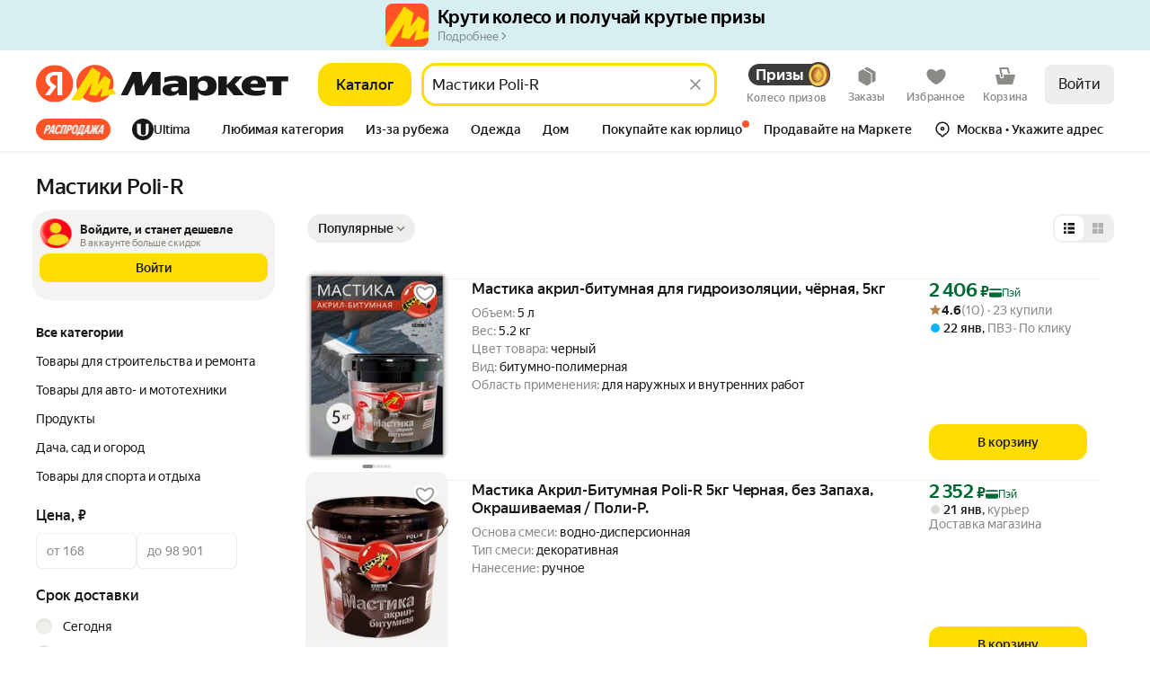

--- FILE ---
content_type: application/javascript; charset=utf-8
request_url: https://yastatic.net/s3/market-b2c-static-production/white-desktop/browser-light/browser-light.browser.vendors~cart_chef_cart_ChefPaymentSystemPromo~integration_marketfront_OnboardingManager~loyalty_mark~7263c40c.1f33b33.js
body_size: 13979
content:
(window.webpackJsonp=window.webpackJsonp||[]).push([[101],{4326:(function(t,e,r){"use strict";var o=r(4327);function n(){this.protocol=null,this.slashes=null,this.auth=null,this.host=null,this.port=null,this.hostname=null,this.hash=null,this.search=null,this.query=null,this.pathname=null,this.path=null,this.href=null}var i=/^([a-z0-9.+-]+:)/i,a=/:[0-9]*$/,s=/^(\/\/?(?!\/)[^?\s]*)(\?[^\s]*)?$/,c=["'"].concat(["{","}","|","\\","^","`"].concat(["<",">",'"',"`"," ","\r","\n","	"])),p=["%","/","?",";","#"].concat(c),l=["/","?","#"],u=/^[+a-z0-9A-Z_-]{0,63}$/,f=/^([+a-z0-9A-Z_-]{0,63})(.*)$/,y={javascript:!0,"javascript:":!0},h={javascript:!0,"javascript:":!0},d={http:!0,https:!0,ftp:!0,gopher:!0,file:!0,"http:":!0,"https:":!0,"ftp:":!0,"gopher:":!0,"file:":!0},m=r(4328);function g(t,e,r){if(t&&"object"==typeof t&&t instanceof n)return t;var o=new n;return o.parse(t,e,r),o}n.prototype.parse=(function(t,e,r){if("string"!=typeof t)throw TypeError("Parameter 'url' must be a string, not "+typeof t);var n=t.indexOf("?"),a=-1!==n&&n<t.indexOf("#")?"?":"#",g=t.split(a);g[0]=g[0].replace(/\\/g,"/");var b=t=g.join(a);if(b=b.trim(),!r&&1===t.split("#").length){var v=s.exec(b);if(v)return this.path=b,this.href=b,this.pathname=v[1],v[2]?(this.search=v[2],e?this.query=m.parse(this.search.substr(1)):this.query=this.search.substr(1)):e&&(this.search="",this.query={}),this}var w=i.exec(b);if(w){var A=(w=w[0]).toLowerCase();this.protocol=A,b=b.substr(w.length)}if(r||w||b.match(/^\/\/[^@/]+@[^@/]+/)){var S="//"===b.substr(0,2);S&&!(w&&h[w])&&(b=b.substr(2),this.slashes=!0)}if(!h[w]&&(S||w&&!d[w])){for(var x,O,j=-1,E=0;E<l.length;E++){var P=b.indexOf(l[E]);-1!==P&&(-1===j||P<j)&&(j=P)}-1!==(O=-1===j?b.lastIndexOf("@"):b.lastIndexOf("@",j))&&(x=b.slice(0,O),b=b.slice(O+1),this.auth=decodeURIComponent(x)),j=-1;for(var E=0;E<p.length;E++){var P=b.indexOf(p[E]);-1!==P&&(-1===j||P<j)&&(j=P)}-1===j&&(j=b.length),this.host=b.slice(0,j),b=b.slice(j),this.parseHost(),this.hostname=this.hostname||"";var I="["===this.hostname[0]&&"]"===this.hostname[this.hostname.length-1];if(!I)for(var R=this.hostname.split(/\./),E=0,_=R.length;E<_;E++){var F=R[E];if(F&&!F.match(u)){for(var D="",k=0,M=F.length;k<M;k++)F.charCodeAt(k)>127?D+="x":D+=F[k];if(!D.match(u)){var N=R.slice(0,E),C=R.slice(E+1),T=F.match(f);T&&(N.push(T[1]),C.unshift(T[2])),C.length&&(b="/"+C.join(".")+b),this.hostname=N.join(".");break}}}this.hostname.length>255?this.hostname="":this.hostname=this.hostname.toLowerCase(),I||(this.hostname=o.toASCII(this.hostname));var U=this.port?":"+this.port:"",L=this.hostname||"";this.host=L+U,this.href+=this.host,I&&(this.hostname=this.hostname.substr(1,this.hostname.length-2),"/"!==b[0]&&(b="/"+b))}if(!y[A])for(var E=0,_=c.length;E<_;E++){var B=c[E];if(-1!==b.indexOf(B)){var W=encodeURIComponent(B);W===B&&(W=escape(B)),b=b.split(B).join(W)}}var q=b.indexOf("#");-1!==q&&(this.hash=b.substr(q),b=b.slice(0,q));var K=b.indexOf("?");if(-1!==K?(this.search=b.substr(K),this.query=b.substr(K+1),e&&(this.query=m.parse(this.query)),b=b.slice(0,K)):e&&(this.search="",this.query={}),b&&(this.pathname=b),d[A]&&this.hostname&&!this.pathname&&(this.pathname="/"),this.pathname||this.search){var U=this.pathname||"",$=this.search||"";this.path=U+$}return this.href=this.format(),this}),n.prototype.format=(function(){var t=this.auth||"";t&&(t=(t=encodeURIComponent(t)).replace(/%3A/i,":")+"@");var e=this.protocol||"",r=this.pathname||"",o=this.hash||"",n=!1,i="";this.host?n=t+this.host:this.hostname&&(n=t+(-1===this.hostname.indexOf(":")?this.hostname:"["+this.hostname+"]"),this.port&&(n+=":"+this.port)),this.query&&"object"==typeof this.query&&Object.keys(this.query).length&&(i=m.stringify(this.query));var a=this.search||i&&"?"+i||"";return e&&":"!==e.substr(-1)&&(e+=":"),this.slashes||(!e||d[e])&&!1!==n?(n="//"+(n||""),r&&"/"!==r.charAt(0)&&(r="/"+r)):n||(n=""),o&&"#"!==o.charAt(0)&&(o="#"+o),a&&"?"!==a.charAt(0)&&(a="?"+a),e+n+(r=r.replace(/[?#]/g,(function(t){return encodeURIComponent(t)})))+(a=a.replace("#","%23"))+o}),n.prototype.resolve=(function(t){return this.resolveObject(g(t,!1,!0)).format()}),n.prototype.resolveObject=(function(t){if("string"==typeof t){var e=new n;e.parse(t,!1,!0),t=e}for(var r=new n,o=Object.keys(this),i=0;i<o.length;i++){var a=o[i];r[a]=this[a]}if(r.hash=t.hash,""===t.href)return r.href=r.format(),r;if(t.slashes&&!t.protocol){for(var s=Object.keys(t),c=0;c<s.length;c++){var p=s[c];"protocol"!==p&&(r[p]=t[p])}return d[r.protocol]&&r.hostname&&!r.pathname&&(r.pathname="/",r.path=r.pathname),r.href=r.format(),r}if(t.protocol&&t.protocol!==r.protocol){if(!d[t.protocol]){for(var l=Object.keys(t),u=0;u<l.length;u++){var f=l[u];r[f]=t[f]}return r.href=r.format(),r}if(r.protocol=t.protocol,t.host||h[t.protocol])r.pathname=t.pathname;else{for(var y=(t.pathname||"").split("/");y.length&&!(t.host=y.shift()););t.host||(t.host=""),t.hostname||(t.hostname=""),""!==y[0]&&y.unshift(""),y.length<2&&y.unshift(""),r.pathname=y.join("/")}if(r.search=t.search,r.query=t.query,r.host=t.host||"",r.auth=t.auth,r.hostname=t.hostname||t.host,r.port=t.port,r.pathname||r.search){var m=r.pathname||"",g=r.search||"";r.path=m+g}return r.slashes=r.slashes||t.slashes,r.href=r.format(),r}var b=r.pathname&&"/"===r.pathname.charAt(0),v=t.host||t.pathname&&"/"===t.pathname.charAt(0),w=v||b||r.host&&t.pathname,A=w,S=r.pathname&&r.pathname.split("/")||[],y=t.pathname&&t.pathname.split("/")||[],x=r.protocol&&!d[r.protocol];if(x&&(r.hostname="",r.port=null,r.host&&(""===S[0]?S[0]=r.host:S.unshift(r.host)),r.host="",t.protocol&&(t.hostname=null,t.port=null,t.host&&(""===y[0]?y[0]=t.host:y.unshift(t.host)),t.host=null),w=w&&(""===y[0]||""===S[0])),v)r.host=t.host||""===t.host?t.host:r.host,r.hostname=t.hostname||""===t.hostname?t.hostname:r.hostname,r.search=t.search,r.query=t.query,S=y;else if(y.length)S||(S=[]),S.pop(),S=S.concat(y),r.search=t.search,r.query=t.query;else if(null!=t.search){if(x){r.host=S.shift(),r.hostname=r.host;var O=!!(r.host&&r.host.indexOf("@")>0)&&r.host.split("@");O&&(r.auth=O.shift(),r.hostname=O.shift(),r.host=r.hostname)}return r.search=t.search,r.query=t.query,(null!==r.pathname||null!==r.search)&&(r.path=(r.pathname?r.pathname:"")+(r.search?r.search:"")),r.href=r.format(),r}if(!S.length)return r.pathname=null,r.search?r.path="/"+r.search:r.path=null,r.href=r.format(),r;for(var j=S.slice(-1)[0],E=(r.host||t.host||S.length>1)&&("."===j||".."===j)||""===j,P=0,I=S.length;I>=0;I--)"."===(j=S[I])?S.splice(I,1):".."===j?(S.splice(I,1),P++):P&&(S.splice(I,1),P--);if(!w&&!A)for(;P--;P)S.unshift("..");w&&""!==S[0]&&(!S[0]||"/"!==S[0].charAt(0))&&S.unshift(""),E&&"/"!==S.join("/").substr(-1)&&S.push("");var R=""===S[0]||S[0]&&"/"===S[0].charAt(0);if(x){r.hostname=R?"":S.length?S.shift():"",r.host=r.hostname;var O=!!(r.host&&r.host.indexOf("@")>0)&&r.host.split("@");O&&(r.auth=O.shift(),r.hostname=O.shift(),r.host=r.hostname)}return(w=w||r.host&&S.length)&&!R&&S.unshift(""),S.length>0?r.pathname=S.join("/"):(r.pathname=null,r.path=null),(null!==r.pathname||null!==r.search)&&(r.path=(r.pathname?r.pathname:"")+(r.search?r.search:"")),r.auth=t.auth||r.auth,r.slashes=r.slashes||t.slashes,r.href=r.format(),r}),n.prototype.parseHost=(function(){var t=this.host,e=a.exec(t);e&&(":"!==(e=e[0])&&(this.port=e.substr(1)),t=t.substr(0,t.length-e.length)),t&&(this.hostname=t)}),e.parse=g,e.resolve=(function(t,e){return g(t,!1,!0).resolve(e)}),e.resolveObject=(function(t,e){return t?g(t,!1,!0).resolveObject(e):e}),e.format=(function(t){return("string"==typeof t&&(t=g(t)),t instanceof n)?t.format():n.prototype.format.call(t)}),e.Url=n}),4327:(function(t,e,r){(function(t,o){var n;/*! https://mths.be/punycode v1.4.1 by @mathias */!(function(i){e&&e.nodeType,t&&t.nodeType;var a="object"==typeof o&&o;a.global===a||a.window===a||a.self;var s,c=/^xn--/,p=/[^\x20-\x7E]/,l=/[\x2E\u3002\uFF0E\uFF61]/g,u={overflow:"Overflow: input needs wider integers to process","not-basic":"Illegal input >= 0x80 (not a basic code point)","invalid-input":"Invalid input"},f=Math.floor,y=String.fromCharCode;function h(t){throw RangeError(u[t])}function d(t,e){for(var r=t.length,o=[];r--;)o[r]=e(t[r]);return o}function m(t,e){var r=t.split("@"),o="";return r.length>1&&(o=r[0]+"@",t=r[1]),o+d((t=t.replace(l,".")).split("."),e).join(".")}function g(t){for(var e,r,o=[],n=0,i=t.length;n<i;)(e=t.charCodeAt(n++))>=55296&&e<=56319&&n<i?(64512&(r=t.charCodeAt(n++)))==56320?o.push(((1023&e)<<10)+(1023&r)+65536):(o.push(e),n--):o.push(e);return o}function b(t){return d(t,(function(t){var e="";return t>65535&&(t-=65536,e+=y(t>>>10&1023|55296),t=56320|1023&t),e+=y(t)})).join("")}function v(t,e){return t+22+75*(t<26)-((0!=e)<<5)}function w(t,e,r){var o=0;for(t=r?f(t/700):t>>1,t+=f(t/e);t>455;o+=36)t=f(t/35);return f(o+36*t/(t+38))}function A(t){var e,r,o,n,i,a,s,c,p,l,u,y=[],d=t.length,m=0,g=128,v=72;for((o=t.lastIndexOf("-"))<0&&(o=0),n=0;n<o;++n)t.charCodeAt(n)>=128&&h("not-basic"),y.push(t.charCodeAt(n));for(i=o>0?o+1:0;i<d;){for(a=m,s=1,c=36;i>=d&&h("invalid-input"),((p=(e=t.charCodeAt(i++))-48<10?e-22:e-65<26?e-65:e-97<26?e-97:36)>=36||p>f((2147483647-m)/s))&&h("overflow"),m+=p*s,!(p<(l=c<=v?1:c>=v+26?26:c-v));c+=36)s>f(2147483647/(u=36-l))&&h("overflow"),s*=u;v=w(m-a,r=y.length+1,0==a),f(m/r)>2147483647-g&&h("overflow"),g+=f(m/r),m%=r,y.splice(m++,0,g)}return b(y)}function S(t){var e,r,o,n,i,a,s,c,p,l,u,d,m,b,A,S=[];for(a=0,d=(t=g(t)).length,e=128,r=0,i=72;a<d;++a)(u=t[a])<128&&S.push(y(u));for(o=n=S.length,n&&S.push("-");o<d;){for(s=2147483647,a=0;a<d;++a)(u=t[a])>=e&&u<s&&(s=u);for(s-e>f((2147483647-r)/(m=o+1))&&h("overflow"),r+=(s-e)*m,e=s,a=0;a<d;++a)if((u=t[a])<e&&++r>2147483647&&h("overflow"),u==e){for(c=r,p=36;!(c<(l=p<=i?1:p>=i+26?26:p-i));p+=36)A=c-l,b=36-l,S.push(y(v(l+A%b,0))),c=f(A/b);S.push(y(v(c,0))),i=w(r,m,o==n),r=0,++o}++r,++e}return S.join("")}s={version:"1.4.1",ucs2:{decode:g,encode:b},decode:A,encode:S,toASCII:(function(t){return m(t,(function(t){return p.test(t)?"xn--"+S(t):t}))}),toUnicode:(function(t){return m(t,(function(t){return c.test(t)?A(t.slice(4).toLowerCase()):t}))})},void 0!==(n=(function(){return s}).call(e,r,e,t))&&(t.exports=n)})(0)}).call(this,r(1907)(t),r(1573))}),4328:(function(t,e,r){"use strict";var o=r(4329),n=r(4373),i=r(4372);t.exports={formats:i,parse:n,stringify:o}}),4329:(function(t,e,r){"use strict";var o=r(4330),n=r(4371),i=r(4372),a=Object.prototype.hasOwnProperty,s={brackets:(function(t){return t+"[]"}),comma:"comma",indices:(function(t,e){return t+"["+e+"]"}),repeat:(function(t){return t})},c=Array.isArray,p=Array.prototype.push,l=(function(t,e){p.apply(t,c(e)?e:[e])}),u=Date.prototype.toISOString,f=i.default,y={addQueryPrefix:!1,allowDots:!1,allowEmptyArrays:!1,arrayFormat:"indices",charset:"utf-8",charsetSentinel:!1,commaRoundTrip:!1,delimiter:"&",encode:!0,encodeDotInKeys:!1,encoder:n.encode,encodeValuesOnly:!1,filter:void 0,format:f,formatter:i.formatters[f],indices:!1,serializeDate:(function(t){return u.call(t)}),skipNulls:!1,strictNullHandling:!1},h={},d=function t(e,r,i,a,s,p,u,f,d,m,g,b,v,w,A,S,x,O){for(var j,E,P=e,I=O,R=0,_=!1;void 0!==(I=I.get(h))&&!_;){var F=I.get(e);if(R+=1,void 0!==F){if(F===R)throw RangeError("Cyclic object value");_=!0}void 0===I.get(h)&&(R=0)}if("function"==typeof m?P=m(r,P):P instanceof Date?P=v(P):"comma"===i&&c(P)&&(P=n.maybeMap(P,(function(t){return t instanceof Date?v(t):t}))),null===P){if(p)return d&&!S?d(r,y.encoder,x,"key",w):r;P=""}if("string"==typeof(j=P)||"number"==typeof j||"boolean"==typeof j||"symbol"==typeof j||"bigint"==typeof j||n.isBuffer(P))return d?[A(S?r:d(r,y.encoder,x,"key",w))+"="+A(d(P,y.encoder,x,"value",w))]:[A(r)+"="+A(String(P))];var D=[];if(void 0===P)return D;if("comma"===i&&c(P))S&&d&&(P=n.maybeMap(P,d)),E=[{value:P.length>0?P.join(",")||null:void 0}];else if(c(m))E=m;else{var k=Object.keys(P);E=g?k.sort(g):k}var M=f?String(r).replace(/\./g,"%2E"):String(r),N=a&&c(P)&&1===P.length?M+"[]":M;if(s&&c(P)&&0===P.length)return N+"[]";for(var C=0;C<E.length;++C){var T=E[C],U="object"==typeof T&&T&&void 0!==T.value?T.value:P[T];if(!u||null!==U){var L=b&&f?String(T).replace(/\./g,"%2E"):String(T),B=c(P)?"function"==typeof i?i(N,L):N:N+(b?"."+L:"["+L+"]");O.set(e,R);var W=o();W.set(h,O),l(D,t(U,B,i,a,s,p,u,f,"comma"===i&&S&&c(P)?null:d,m,g,b,v,w,A,S,x,W))}}return D},m=(function(t){if(!t)return y;if(void 0!==t.allowEmptyArrays&&"boolean"!=typeof t.allowEmptyArrays)throw TypeError("`allowEmptyArrays` option can only be `true` or `false`, when provided");if(void 0!==t.encodeDotInKeys&&"boolean"!=typeof t.encodeDotInKeys)throw TypeError("`encodeDotInKeys` option can only be `true` or `false`, when provided");if(null!==t.encoder&&void 0!==t.encoder&&"function"!=typeof t.encoder)throw TypeError("Encoder has to be a function.");var e,r=t.charset||y.charset;if(void 0!==t.charset&&"utf-8"!==t.charset&&"iso-8859-1"!==t.charset)throw TypeError("The charset option must be either utf-8, iso-8859-1, or undefined");var o=i.default;if(void 0!==t.format){if(!a.call(i.formatters,t.format))throw TypeError("Unknown format option provided.");o=t.format}var n=i.formatters[o],p=y.filter;if(("function"==typeof t.filter||c(t.filter))&&(p=t.filter),e=t.arrayFormat in s?t.arrayFormat:"indices"in t?t.indices?"indices":"repeat":y.arrayFormat,"commaRoundTrip"in t&&"boolean"!=typeof t.commaRoundTrip)throw TypeError("`commaRoundTrip` must be a boolean, or absent");var l=void 0===t.allowDots?!0===t.encodeDotInKeys||y.allowDots:!!t.allowDots;return{addQueryPrefix:"boolean"==typeof t.addQueryPrefix?t.addQueryPrefix:y.addQueryPrefix,allowDots:l,allowEmptyArrays:"boolean"==typeof t.allowEmptyArrays?!!t.allowEmptyArrays:y.allowEmptyArrays,arrayFormat:e,charset:r,charsetSentinel:"boolean"==typeof t.charsetSentinel?t.charsetSentinel:y.charsetSentinel,commaRoundTrip:!!t.commaRoundTrip,delimiter:void 0===t.delimiter?y.delimiter:t.delimiter,encode:"boolean"==typeof t.encode?t.encode:y.encode,encodeDotInKeys:"boolean"==typeof t.encodeDotInKeys?t.encodeDotInKeys:y.encodeDotInKeys,encoder:"function"==typeof t.encoder?t.encoder:y.encoder,encodeValuesOnly:"boolean"==typeof t.encodeValuesOnly?t.encodeValuesOnly:y.encodeValuesOnly,filter:p,format:o,formatter:n,serializeDate:"function"==typeof t.serializeDate?t.serializeDate:y.serializeDate,skipNulls:"boolean"==typeof t.skipNulls?t.skipNulls:y.skipNulls,sort:"function"==typeof t.sort?t.sort:null,strictNullHandling:"boolean"==typeof t.strictNullHandling?t.strictNullHandling:y.strictNullHandling}});t.exports=(function(t,e){var r,n=t,i=m(e);"function"==typeof i.filter?n=(0,i.filter)("",n):c(i.filter)&&(r=i.filter);var a=[];if("object"!=typeof n||null===n)return"";var p=s[i.arrayFormat],u="comma"===p&&i.commaRoundTrip;r||(r=Object.keys(n)),i.sort&&r.sort(i.sort);for(var f=o(),y=0;y<r.length;++y){var h=r[y],g=n[h];i.skipNulls&&null===g||l(a,d(g,h,p,u,i.allowEmptyArrays,i.strictNullHandling,i.skipNulls,i.encodeDotInKeys,i.encode?i.encoder:null,i.filter,i.sort,i.allowDots,i.serializeDate,i.format,i.formatter,i.encodeValuesOnly,i.charset,f))}var b=a.join(i.delimiter),v=!0===i.addQueryPrefix?"?":"";return i.charsetSentinel&&("iso-8859-1"===i.charset?v+="utf8=%26%2310003%3B&":v+="utf8=%E2%9C%93&"),b.length>0?v+b:""})}),4330:(function(t,e,r){"use strict";var o=r(4331),n=r(4332),i=r(4334),a=r(4335),s=r(4370)||a||i;t.exports=(function(){var t,e={assert:(function(t){if(!e.has(t))throw new o("Side channel does not contain "+n(t))}),delete:(function(e){return!!t&&t.delete(e)}),get:(function(e){return t&&t.get(e)}),has:(function(e){return!!t&&t.has(e)}),set:(function(e,r){t||(t=s()),t.set(e,r)})};return e})}),4331:(function(t,e,r){"use strict";t.exports=TypeError}),4332:(function(t,e,r){(function(e){var o="function"==typeof Map&&Map.prototype,n=Object.getOwnPropertyDescriptor&&o?Object.getOwnPropertyDescriptor(Map.prototype,"size"):null,i=o&&n&&"function"==typeof n.get?n.get:null,a=o&&Map.prototype.forEach,s="function"==typeof Set&&Set.prototype,c=Object.getOwnPropertyDescriptor&&s?Object.getOwnPropertyDescriptor(Set.prototype,"size"):null,p=s&&c&&"function"==typeof c.get?c.get:null,l=s&&Set.prototype.forEach,u="function"==typeof WeakMap&&WeakMap.prototype?WeakMap.prototype.has:null,f="function"==typeof WeakSet&&WeakSet.prototype?WeakSet.prototype.has:null,y="function"==typeof WeakRef&&WeakRef.prototype?WeakRef.prototype.deref:null,h=Boolean.prototype.valueOf,d=Object.prototype.toString,m=Function.prototype.toString,g=String.prototype.match,b=String.prototype.slice,v=String.prototype.replace,w=String.prototype.toUpperCase,A=String.prototype.toLowerCase,S=RegExp.prototype.test,x=Array.prototype.concat,O=Array.prototype.join,j=Array.prototype.slice,E=Math.floor,P="function"==typeof BigInt?BigInt.prototype.valueOf:null,I=Object.getOwnPropertySymbols,R="function"==typeof Symbol&&"symbol"==typeof Symbol.iterator?Symbol.prototype.toString:null,_="function"==typeof Symbol&&"object"==typeof Symbol.iterator,F="function"==typeof Symbol&&Symbol.toStringTag&&(typeof Symbol.toStringTag===_?"object":"symbol")?Symbol.toStringTag:null,D=Object.prototype.propertyIsEnumerable,k=("function"==typeof Reflect?Reflect.getPrototypeOf:Object.getPrototypeOf)||([].__proto__===Array.prototype?(function(t){return t.__proto__}):null);function M(t,e){if(t===1/0||t===-1/0||t!=t||t&&t>-1e3&&t<1e3||S.call(/e/,e))return e;var r=/[0-9](?=(?:[0-9]{3})+(?![0-9]))/g;if("number"==typeof t){var o=t<0?-E(-t):E(t);if(o!==t){var n=String(o),i=b.call(e,n.length+1);return v.call(n,r,"$&_")+"."+v.call(v.call(i,/([0-9]{3})/g,"$&_"),/_$/,"")}}return v.call(e,r,"$&_")}var N=r(4333),C=N.custom,T=$(C)?C:null,U={__proto__:null,double:'"',single:"'"},L={__proto__:null,double:/(["\\])/g,single:/(['\\])/g};function B(t,e,r){var o=U[r.quoteStyle||e];return o+t+o}function W(t){return!F||!("object"==typeof t&&(F in t||void 0!==t[F]))}function q(t){return"[object Array]"===z(t)&&W(t)}function K(t){return"[object RegExp]"===z(t)&&W(t)}function $(t){if(_)return t&&"object"==typeof t&&t instanceof Symbol;if("symbol"==typeof t)return!0;if(!t||"object"!=typeof t||!R)return!1;try{return R.call(t),!0}catch(t){}return!1}t.exports=function t(r,o,n,s){var c=o||{};if(G(c,"quoteStyle")&&!G(U,c.quoteStyle))throw TypeError('option "quoteStyle" must be "single" or "double"');if(G(c,"maxStringLength")&&("number"==typeof c.maxStringLength?c.maxStringLength<0&&c.maxStringLength!==1/0:null!==c.maxStringLength))throw TypeError('option "maxStringLength", if provided, must be a positive integer, Infinity, or `null`');var d=!G(c,"customInspect")||c.customInspect;if("boolean"!=typeof d&&"symbol"!==d)throw TypeError("option \"customInspect\", if provided, must be `true`, `false`, or `'symbol'`");if(G(c,"indent")&&null!==c.indent&&"	"!==c.indent&&!(parseInt(c.indent,10)===c.indent&&c.indent>0))throw TypeError('option "indent" must be "\\t", an integer > 0, or `null`');if(G(c,"numericSeparator")&&"boolean"!=typeof c.numericSeparator)throw TypeError('option "numericSeparator", if provided, must be `true` or `false`');var w=c.numericSeparator;if(void 0===r)return"undefined";if(null===r)return"null";if("boolean"==typeof r)return r?"true":"false";if("string"==typeof r)return (function t(e,r){if(e.length>r.maxStringLength){var o=e.length-r.maxStringLength;return t(b.call(e,0,r.maxStringLength),r)+"... "+o+" more character"+(o>1?"s":"")}var n=L[r.quoteStyle||"single"];return n.lastIndex=0,B(v.call(v.call(e,n,"\\$1"),/[\x00-\x1f]/g,Q),"single",r)})(r,c);if("number"==typeof r){if(0===r)return 1/0/r>0?"0":"-0";var S=String(r);return w?M(r,S):S}if("bigint"==typeof r){var E=String(r)+"n";return w?M(r,E):E}var I=void 0===c.depth?5:c.depth;if(void 0===n&&(n=0),n>=I&&I>0&&"object"==typeof r)return q(r)?"[Array]":"[Object]";var C=(function(t,e){var r;if("	"===t.indent)r="	";else{if("number"!=typeof t.indent||!(t.indent>0))return null;r=O.call(Array(t.indent+1)," ")}return{base:r,prev:O.call(Array(e+1),r)}})(c,n);if(void 0===s)s=[];else if(V(s,r)>=0)return"[Circular]";function H(e,r,o){if(r&&(s=j.call(s)).push(r),o){var i={depth:c.depth};return G(c,"quoteStyle")&&(i.quoteStyle=c.quoteStyle),t(e,i,n+1,s)}return t(e,c,n+1,s)}if("function"==typeof r&&!K(r)){var te=(function(t){if(t.name)return t.name;var e=g.call(m.call(t),/^function\s*([\w$]+)/);return e?e[1]:null})(r),tr=tt(r,H);return"[Function"+(te?": "+te:" (anonymous)")+"]"+(tr.length>0?" { "+O.call(tr,", ")+" }":"")}if($(r)){var to=_?v.call(String(r),/^(Symbol\(.*\))_[^)]*$/,"$1"):R.call(r);return"object"!=typeof r||_?to:J(to)}if(r&&"object"==typeof r&&("undefined"!=typeof HTMLElement&&r instanceof HTMLElement||"string"==typeof r.nodeName&&"function"==typeof r.getAttribute)){for(var tn,ti="<"+A.call(String(r.nodeName)),ta=r.attributes||[],ts=0;ts<ta.length;ts++)ti+=" "+ta[ts].name+"="+B((tn=ta[ts].value,v.call(String(tn),/"/g,"&quot;")),"double",c);return ti+=">",r.childNodes&&r.childNodes.length&&(ti+="..."),ti+="</"+A.call(String(r.nodeName))+">"}if(q(r)){if(0===r.length)return"[]";var tc=tt(r,H);return C&&!(function(t){for(var e=0;e<t.length;e++)if(V(t[e],"\n")>=0)return!1;return!0})(tc)?"["+Y(tc,C)+"]":"[ "+O.call(tc,", ")+" ]"}if("[object Error]"===z(r)&&W(r)){var tp=tt(r,H);return"cause"in Error.prototype||!("cause"in r)||D.call(r,"cause")?0===tp.length?"["+String(r)+"]":"{ ["+String(r)+"] "+O.call(tp,", ")+" }":"{ ["+String(r)+"] "+O.call(x.call("[cause]: "+H(r.cause),tp),", ")+" }"}if("object"==typeof r&&d){if(T&&"function"==typeof r[T]&&N)return N(r,{depth:I-n});if("symbol"!==d&&"function"==typeof r.inspect)return r.inspect()}if(function(t){if(!i||!t||"object"!=typeof t)return!1;try{i.call(t);try{p.call(t)}catch(t){return!0}return t instanceof Map}catch(t){}return!1}(r)){var tl=[];return a&&a.call(r,(function(t,e){tl.push(H(e,r,!0)+" => "+H(t,r))})),X("Map",i.call(r),tl,C)}if(function(t){if(!p||!t||"object"!=typeof t)return!1;try{p.call(t);try{i.call(t)}catch(t){return!0}return t instanceof Set}catch(t){}return!1}(r)){var tu=[];return l&&l.call(r,(function(t){tu.push(H(t,r))})),X("Set",p.call(r),tu,C)}if(function(t){if(!u||!t||"object"!=typeof t)return!1;try{u.call(t,u);try{f.call(t,f)}catch(t){return!0}return t instanceof WeakMap}catch(t){}return!1}(r))return Z("WeakMap");if(function(t){if(!f||!t||"object"!=typeof t)return!1;try{f.call(t,f);try{u.call(t,u)}catch(t){return!0}return t instanceof WeakSet}catch(t){}return!1}(r))return Z("WeakSet");if(function(t){if(!y||!t||"object"!=typeof t)return!1;try{return y.call(t),!0}catch(t){}return!1}(r))return Z("WeakRef");if("[object Number]"===z(r)&&W(r))return J(H(Number(r)));if(function(t){if(!t||"object"!=typeof t||!P)return!1;try{return P.call(t),!0}catch(t){}return!1}(r))return J(H(P.call(r)));if("[object Boolean]"===z(r)&&W(r))return J(h.call(r));if("[object String]"===z(r)&&W(r))return J(H(String(r)));if("undefined"!=typeof window&&r===window)return"{ [object Window] }";if("undefined"!=typeof globalThis&&r===globalThis||void 0!==e&&r===e)return"{ [object globalThis] }";if(!("[object Date]"===z(r)&&W(r))&&!K(r)){var tf=tt(r,H),ty=k?k(r)===Object.prototype:r instanceof Object||r.constructor===Object,th=r instanceof Object?"":"null prototype",td=!ty&&F&&Object(r)===r&&F in r?b.call(z(r),8,-1):th?"Object":"",tm=(ty||"function"!=typeof r.constructor?"":r.constructor.name?r.constructor.name+" ":"")+(td||th?"["+O.call(x.call([],td||[],th||[]),": ")+"] ":"");return 0===tf.length?tm+"{}":C?tm+"{"+Y(tf,C)+"}":tm+"{ "+O.call(tf,", ")+" }"}return String(r)};var H=Object.prototype.hasOwnProperty||(function(t){return t in this});function G(t,e){return H.call(t,e)}function z(t){return d.call(t)}function V(t,e){if(t.indexOf)return t.indexOf(e);for(var r=0,o=t.length;r<o;r++)if(t[r]===e)return r;return -1}function Q(t){var e=t.charCodeAt(0),r={8:"b",9:"t",10:"n",12:"f",13:"r"}[e];return r?"\\"+r:"\\x"+(e<16?"0":"")+w.call(e.toString(16))}function J(t){return"Object("+t+")"}function Z(t){return t+" { ? }"}function X(t,e,r,o){return t+" ("+e+") {"+(o?Y(r,o):O.call(r,", "))+"}"}function Y(t,e){if(0===t.length)return"";var r="\n"+e.prev+e.base;return r+O.call(t,","+r)+"\n"+e.prev}function tt(t,e){var r,o=q(t),n=[];if(o){n.length=t.length;for(var i=0;i<t.length;i++)n[i]=G(t,i)?e(t[i],t):""}var a="function"==typeof I?I(t):[];if(_){r={};for(var s=0;s<a.length;s++)r["$"+a[s]]=a[s]}for(var c in t)G(t,c)&&(!o||String(Number(c))!==c||!(c<t.length))&&(_&&r["$"+c]instanceof Symbol||(S.call(/[^\w$]/,c)?n.push(e(c,t)+": "+e(t[c],t)):n.push(c+": "+e(t[c],t))));if("function"==typeof I)for(var p=0;p<a.length;p++)D.call(t,a[p])&&n.push("["+e(a[p])+"]: "+e(t[a[p]],t));return n}}).call(this,r(1573))}),4334:(function(t,e,r){"use strict";var o=r(4332),n=r(4331),i=(function(t,e,r){for(var o,n=t;null!=(o=n.next);n=o)if(o.key===e)return n.next=o.next,r||(o.next=t.next,t.next=o),o}),a=(function(t,e){if(t){var r=i(t,e);return r&&r.value}}),s=(function(t,e,r){var o=i(t,e);o?o.value=r:t.next={key:e,next:t.next,value:r}}),c=(function(t,e){if(t)return i(t,e,!0)});t.exports=(function(){var t,e={assert:(function(t){if(!e.has(t))throw new n("Side channel does not contain "+o(t))}),delete:(function(e){var r=t&&t.next,o=c(t,e);return o&&r&&r===o&&(t=void 0),!!o}),get:(function(e){return a(t,e)}),has:(function(e){var r;return!!(r=t)&&!!i(r,e)}),set:(function(e,r){t||(t={next:void 0}),s(t,e,r)})};return e})}),4335:(function(t,e,r){"use strict";var o=r(4336),n=r(4369),i=r(4332),a=r(4331),s=o("%Map%",!0),c=n("Map.prototype.get",!0),p=n("Map.prototype.set",!0),l=n("Map.prototype.has",!0),u=n("Map.prototype.delete",!0),f=n("Map.prototype.size",!0);t.exports=!!s&&(function(){var t,e={assert:(function(t){if(!e.has(t))throw new a("Side channel does not contain "+i(t))}),delete:(function(e){if(t){var r=u(t,e);return 0===f(t)&&(t=void 0),r}return!1}),get:(function(e){if(t)return c(t,e)}),has:(function(e){return!!t&&l(t,e)}),set:(function(e,r){t||(t=new s),p(t,e,r)})};return e})}),4336:(function(t,e,r){"use strict";var o,n=r(4337),i=r(4338),a=r(4339),s=r(4340),c=r(4341),p=r(4342),l=r(4331),u=r(4343),f=r(4344),y=r(4345),h=r(4346),d=r(4347),m=r(4348),g=r(4349),b=r(4350),v=Function,w=(function(t){try{return v('"use strict"; return ('+t+").constructor;")()}catch(t){}}),A=r(4352),S=r(4354),x=(function(){throw new l}),O=A?(function(){try{return arguments.callee,x}catch(t){try{return A(arguments,"callee").get}catch(t){return x}}})():x,j=r(4355)(),E=r(4357),P=r(4359),I=r(4358),R=r(4366),_=r(4364),F={},D="undefined"!=typeof Uint8Array&&E?E(Uint8Array):o,k={__proto__:null,"%AggregateError%":"undefined"==typeof AggregateError?o:AggregateError,"%Array%":Array,"%ArrayBuffer%":"undefined"==typeof ArrayBuffer?o:ArrayBuffer,"%ArrayIteratorPrototype%":j&&E?E([][Symbol.iterator]()):o,"%AsyncFromSyncIteratorPrototype%":o,"%AsyncFunction%":F,"%AsyncGenerator%":F,"%AsyncGeneratorFunction%":F,"%AsyncIteratorPrototype%":F,"%Atomics%":"undefined"==typeof Atomics?o:Atomics,"%BigInt%":"undefined"==typeof BigInt?o:BigInt,"%BigInt64Array%":"undefined"==typeof BigInt64Array?o:BigInt64Array,"%BigUint64Array%":"undefined"==typeof BigUint64Array?o:BigUint64Array,"%Boolean%":Boolean,"%DataView%":"undefined"==typeof DataView?o:DataView,"%Date%":Date,"%decodeURI%":decodeURI,"%decodeURIComponent%":decodeURIComponent,"%encodeURI%":encodeURI,"%encodeURIComponent%":encodeURIComponent,"%Error%":i,"%eval%":eval,"%EvalError%":a,"%Float16Array%":"undefined"==typeof Float16Array?o:Float16Array,"%Float32Array%":"undefined"==typeof Float32Array?o:Float32Array,"%Float64Array%":"undefined"==typeof Float64Array?o:Float64Array,"%FinalizationRegistry%":"undefined"==typeof FinalizationRegistry?o:FinalizationRegistry,"%Function%":v,"%GeneratorFunction%":F,"%Int8Array%":"undefined"==typeof Int8Array?o:Int8Array,"%Int16Array%":"undefined"==typeof Int16Array?o:Int16Array,"%Int32Array%":"undefined"==typeof Int32Array?o:Int32Array,"%isFinite%":isFinite,"%isNaN%":isNaN,"%IteratorPrototype%":j&&E?E(E([][Symbol.iterator]())):o,"%JSON%":"object"==typeof JSON?JSON:o,"%Map%":"undefined"==typeof Map?o:Map,"%MapIteratorPrototype%":"undefined"!=typeof Map&&j&&E?E(new Map()[Symbol.iterator]()):o,"%Math%":Math,"%Number%":Number,"%Object%":n,"%Object.getOwnPropertyDescriptor%":A,"%parseFloat%":parseFloat,"%parseInt%":parseInt,"%Promise%":"undefined"==typeof Promise?o:Promise,"%Proxy%":"undefined"==typeof Proxy?o:Proxy,"%RangeError%":s,"%ReferenceError%":c,"%Reflect%":"undefined"==typeof Reflect?o:Reflect,"%RegExp%":RegExp,"%Set%":"undefined"==typeof Set?o:Set,"%SetIteratorPrototype%":"undefined"!=typeof Set&&j&&E?E(new Set()[Symbol.iterator]()):o,"%SharedArrayBuffer%":"undefined"==typeof SharedArrayBuffer?o:SharedArrayBuffer,"%String%":String,"%StringIteratorPrototype%":j&&E?E(""[Symbol.iterator]()):o,"%Symbol%":j?Symbol:o,"%SyntaxError%":p,"%ThrowTypeError%":O,"%TypedArray%":D,"%TypeError%":l,"%Uint8Array%":"undefined"==typeof Uint8Array?o:Uint8Array,"%Uint8ClampedArray%":"undefined"==typeof Uint8ClampedArray?o:Uint8ClampedArray,"%Uint16Array%":"undefined"==typeof Uint16Array?o:Uint16Array,"%Uint32Array%":"undefined"==typeof Uint32Array?o:Uint32Array,"%URIError%":u,"%WeakMap%":"undefined"==typeof WeakMap?o:WeakMap,"%WeakRef%":"undefined"==typeof WeakRef?o:WeakRef,"%WeakSet%":"undefined"==typeof WeakSet?o:WeakSet,"%Function.prototype.call%":_,"%Function.prototype.apply%":R,"%Object.defineProperty%":S,"%Object.getPrototypeOf%":P,"%Math.abs%":f,"%Math.floor%":y,"%Math.max%":h,"%Math.min%":d,"%Math.pow%":m,"%Math.round%":g,"%Math.sign%":b,"%Reflect.getPrototypeOf%":I};if(E)try{null.error}catch(t){var M=E(E(t));k["%Error.prototype%"]=M}var N=function t(e){var r;if("%AsyncFunction%"===e)r=w("async function () {}");else if("%GeneratorFunction%"===e)r=w("function* () {}");else if("%AsyncGeneratorFunction%"===e)r=w("async function* () {}");else if("%AsyncGenerator%"===e){var o=t("%AsyncGeneratorFunction%");o&&(r=o.prototype)}else if("%AsyncIteratorPrototype%"===e){var n=t("%AsyncGenerator%");n&&E&&(r=E(n.prototype))}return k[e]=r,r},C={__proto__:null,"%ArrayBufferPrototype%":["ArrayBuffer","prototype"],"%ArrayPrototype%":["Array","prototype"],"%ArrayProto_entries%":["Array","prototype","entries"],"%ArrayProto_forEach%":["Array","prototype","forEach"],"%ArrayProto_keys%":["Array","prototype","keys"],"%ArrayProto_values%":["Array","prototype","values"],"%AsyncFunctionPrototype%":["AsyncFunction","prototype"],"%AsyncGenerator%":["AsyncGeneratorFunction","prototype"],"%AsyncGeneratorPrototype%":["AsyncGeneratorFunction","prototype","prototype"],"%BooleanPrototype%":["Boolean","prototype"],"%DataViewPrototype%":["DataView","prototype"],"%DatePrototype%":["Date","prototype"],"%ErrorPrototype%":["Error","prototype"],"%EvalErrorPrototype%":["EvalError","prototype"],"%Float32ArrayPrototype%":["Float32Array","prototype"],"%Float64ArrayPrototype%":["Float64Array","prototype"],"%FunctionPrototype%":["Function","prototype"],"%Generator%":["GeneratorFunction","prototype"],"%GeneratorPrototype%":["GeneratorFunction","prototype","prototype"],"%Int8ArrayPrototype%":["Int8Array","prototype"],"%Int16ArrayPrototype%":["Int16Array","prototype"],"%Int32ArrayPrototype%":["Int32Array","prototype"],"%JSONParse%":["JSON","parse"],"%JSONStringify%":["JSON","stringify"],"%MapPrototype%":["Map","prototype"],"%NumberPrototype%":["Number","prototype"],"%ObjectPrototype%":["Object","prototype"],"%ObjProto_toString%":["Object","prototype","toString"],"%ObjProto_valueOf%":["Object","prototype","valueOf"],"%PromisePrototype%":["Promise","prototype"],"%PromiseProto_then%":["Promise","prototype","then"],"%Promise_all%":["Promise","all"],"%Promise_reject%":["Promise","reject"],"%Promise_resolve%":["Promise","resolve"],"%RangeErrorPrototype%":["RangeError","prototype"],"%ReferenceErrorPrototype%":["ReferenceError","prototype"],"%RegExpPrototype%":["RegExp","prototype"],"%SetPrototype%":["Set","prototype"],"%SharedArrayBufferPrototype%":["SharedArrayBuffer","prototype"],"%StringPrototype%":["String","prototype"],"%SymbolPrototype%":["Symbol","prototype"],"%SyntaxErrorPrototype%":["SyntaxError","prototype"],"%TypedArrayPrototype%":["TypedArray","prototype"],"%TypeErrorPrototype%":["TypeError","prototype"],"%Uint8ArrayPrototype%":["Uint8Array","prototype"],"%Uint8ClampedArrayPrototype%":["Uint8ClampedArray","prototype"],"%Uint16ArrayPrototype%":["Uint16Array","prototype"],"%Uint32ArrayPrototype%":["Uint32Array","prototype"],"%URIErrorPrototype%":["URIError","prototype"],"%WeakMapPrototype%":["WeakMap","prototype"],"%WeakSetPrototype%":["WeakSet","prototype"]},T=r(4362),U=r(4368),L=T.call(_,Array.prototype.concat),B=T.call(R,Array.prototype.splice),W=T.call(_,String.prototype.replace),q=T.call(_,String.prototype.slice),K=T.call(_,RegExp.prototype.exec),$=/[^%.[\]]+|\[(?:(-?\d+(?:\.\d+)?)|(["'])((?:(?!\2)[^\\]|\\.)*?)\2)\]|(?=(?:\.|\[\])(?:\.|\[\]|%$))/g,H=/\\(\\)?/g,G=(function(t){var e=q(t,0,1),r=q(t,-1);if("%"===e&&"%"!==r)throw new p("invalid intrinsic syntax, expected closing `%`");if("%"===r&&"%"!==e)throw new p("invalid intrinsic syntax, expected opening `%`");var o=[];return W(t,$,(function(t,e,r,n){o[o.length]=r?W(n,H,"$1"):e||t})),o}),z=(function(t,e){var r,o=t;if(U(C,o)&&(o="%"+(r=C[o])[0]+"%"),U(k,o)){var n=k[o];if(n===F&&(n=N(o)),void 0===n&&!e)throw new l("intrinsic "+t+" exists, but is not available. Please file an issue!");return{alias:r,name:o,value:n}}throw new p("intrinsic "+t+" does not exist!")});t.exports=(function(t,e){if("string"!=typeof t||0===t.length)throw new l("intrinsic name must be a non-empty string");if(arguments.length>1&&"boolean"!=typeof e)throw new l('"allowMissing" argument must be a boolean');if(null===K(/^%?[^%]*%?$/,t))throw new p("`%` may not be present anywhere but at the beginning and end of the intrinsic name");var r=G(t),o=r.length>0?r[0]:"",n=z("%"+o+"%",e),i=n.name,a=n.value,s=!1,c=n.alias;c&&(o=c[0],B(r,L([0,1],c)));for(var u=1,f=!0;u<r.length;u+=1){var y=r[u],h=q(y,0,1),d=q(y,-1);if(('"'===h||"'"===h||"`"===h||'"'===d||"'"===d||"`"===d)&&h!==d)throw new p("property names with quotes must have matching quotes");if("constructor"!==y&&f||(s=!0),o+="."+y,U(k,i="%"+o+"%"))a=k[i];else if(null!=a){if(!(y in a)){if(!e)throw new l("base intrinsic for "+t+" exists, but the property is not available.");return}if(A&&u+1>=r.length){var m=A(a,y);a=(f=!!m)&&"get"in m&&!("originalValue"in m.get)?m.get:a[y]}else f=U(a,y),a=a[y];f&&!s&&(k[i]=a)}}return a})}),4337:(function(t,e,r){"use strict";t.exports=Object}),4338:(function(t,e,r){"use strict";t.exports=Error}),4339:(function(t,e,r){"use strict";t.exports=EvalError}),4340:(function(t,e,r){"use strict";t.exports=RangeError}),4341:(function(t,e,r){"use strict";t.exports=ReferenceError}),4342:(function(t,e,r){"use strict";t.exports=SyntaxError}),4343:(function(t,e,r){"use strict";t.exports=URIError}),4344:(function(t,e,r){"use strict";t.exports=Math.abs}),4345:(function(t,e,r){"use strict";t.exports=Math.floor}),4346:(function(t,e,r){"use strict";t.exports=Math.max}),4347:(function(t,e,r){"use strict";t.exports=Math.min}),4348:(function(t,e,r){"use strict";t.exports=Math.pow}),4349:(function(t,e,r){"use strict";t.exports=Math.round}),4350:(function(t,e,r){"use strict";var o=r(4351);t.exports=(function(t){return o(t)||0===t?t:t<0?-1:1})}),4351:(function(t,e,r){"use strict";t.exports=Number.isNaN||(function(t){return t!=t})}),4352:(function(t,e,r){"use strict";var o=r(4353);if(o)try{o([],"length")}catch(t){o=null}t.exports=o}),4353:(function(t,e,r){"use strict";t.exports=Object.getOwnPropertyDescriptor}),4354:(function(t,e,r){"use strict";var o=Object.defineProperty||!1;if(o)try{o({},"a",{value:1})}catch(t){o=!1}t.exports=o}),4355:(function(t,e,r){"use strict";var o="undefined"!=typeof Symbol&&Symbol,n=r(4356);t.exports=(function(){return"function"==typeof o&&"function"==typeof Symbol&&"symbol"==typeof o("foo")&&"symbol"==typeof Symbol("bar")&&n()})}),4356:(function(t,e,r){"use strict";t.exports=(function(){if("function"!=typeof Symbol||"function"!=typeof Object.getOwnPropertySymbols)return!1;if("symbol"==typeof Symbol.iterator)return!0;var t={},e=Symbol("test"),r=Object(e);if("string"==typeof e||"[object Symbol]"!==Object.prototype.toString.call(e)||"[object Symbol]"!==Object.prototype.toString.call(r))return!1;for(var o in t[e]=42,t)return!1;if("function"==typeof Object.keys&&0!==Object.keys(t).length||"function"==typeof Object.getOwnPropertyNames&&0!==Object.getOwnPropertyNames(t).length)return!1;var n=Object.getOwnPropertySymbols(t);if(1!==n.length||n[0]!==e||!Object.prototype.propertyIsEnumerable.call(t,e))return!1;if("function"==typeof Object.getOwnPropertyDescriptor){var i=Object.getOwnPropertyDescriptor(t,e);if(42!==i.value||!0!==i.enumerable)return!1}return!0})}),4357:(function(t,e,r){"use strict";var o=r(4358),n=r(4359),i=r(4360);t.exports=o?(function(t){return o(t)}):n?(function(t){if(!t||"object"!=typeof t&&"function"!=typeof t)throw TypeError("getProto: not an object");return n(t)}):i?(function(t){return i(t)}):null}),4358:(function(t,e,r){"use strict";t.exports="undefined"!=typeof Reflect&&Reflect.getPrototypeOf||null}),4359:(function(t,e,r){"use strict";var o=r(4337);t.exports=o.getPrototypeOf||null}),4360:(function(t,e,r){"use strict";var o,n=r(4361),i=r(4352);try{o=[].__proto__===Array.prototype}catch(t){if(!t||"object"!=typeof t||!("code"in t)||"ERR_PROTO_ACCESS"!==t.code)throw t}var a=!!o&&i&&i(Object.prototype,"__proto__"),s=Object,c=s.getPrototypeOf;t.exports=a&&"function"==typeof a.get?n([a.get]):"function"==typeof c&&(function(t){return c(null==t?t:s(t))})}),4361:(function(t,e,r){"use strict";var o=r(4362),n=r(4331),i=r(4364),a=r(4365);t.exports=(function(t){if(t.length<1||"function"!=typeof t[0])throw new n("a function is required");return a(o,i,t)})}),4362:(function(t,e,r){"use strict";var o=r(4363);t.exports=Function.prototype.bind||o}),4363:(function(t,e,r){"use strict";var o=Object.prototype.toString,n=Math.max,i=(function(t,e){for(var r=[],o=0;o<t.length;o+=1)r[o]=t[o];for(var n=0;n<e.length;n+=1)r[n+t.length]=e[n];return r}),a=(function(t,e){for(var r=[],o=e||0,n=0;o<t.length;o+=1,n+=1)r[n]=t[o];return r}),s=(function(t,e){for(var r="",o=0;o<t.length;o+=1)r+=t[o],o+1<t.length&&(r+=e);return r});t.exports=(function(t){var e,r=this;if("function"!=typeof r||"[object Function]"!==o.apply(r))throw TypeError("Function.prototype.bind called on incompatible "+r);for(var c=a(arguments,1),p=n(0,r.length-c.length),l=[],u=0;u<p;u++)l[u]="$"+u;if(e=Function("binder","return function ("+s(l,",")+"){ return binder.apply(this,arguments); }")((function(){if(this instanceof e){var o=r.apply(this,i(c,arguments));return Object(o)===o?o:this}return r.apply(t,i(c,arguments))})),r.prototype){var f=(function(){});f.prototype=r.prototype,e.prototype=new f,f.prototype=null}return e})}),4364:(function(t,e,r){"use strict";t.exports=Function.prototype.call}),4365:(function(t,e,r){"use strict";var o=r(4362),n=r(4366),i=r(4364),a=r(4367);t.exports=a||o.call(i,n)}),4366:(function(t,e,r){"use strict";t.exports=Function.prototype.apply}),4367:(function(t,e,r){"use strict";t.exports="undefined"!=typeof Reflect&&Reflect&&Reflect.apply}),4368:(function(t,e,r){"use strict";var o=Function.prototype.call,n=Object.prototype.hasOwnProperty,i=r(4362);t.exports=i.call(o,n)}),4369:(function(t,e,r){"use strict";var o=r(4336),n=r(4361),i=n([o("%String.prototype.indexOf%")]);t.exports=(function(t,e){var r=o(t,!!e);return"function"==typeof r&&i(t,".prototype.")>-1?n([r]):r})}),4370:(function(t,e,r){"use strict";var o=r(4336),n=r(4369),i=r(4332),a=r(4335),s=r(4331),c=o("%WeakMap%",!0),p=n("WeakMap.prototype.get",!0),l=n("WeakMap.prototype.set",!0),u=n("WeakMap.prototype.has",!0),f=n("WeakMap.prototype.delete",!0);t.exports=c?(function(){var t,e,r={assert:(function(t){if(!r.has(t))throw new s("Side channel does not contain "+i(t))}),delete:(function(r){if(c&&r&&("object"==typeof r||"function"==typeof r)){if(t)return f(t,r)}else if(a&&e)return e.delete(r);return!1}),get:(function(r){return c&&r&&("object"==typeof r||"function"==typeof r)&&t?p(t,r):e&&e.get(r)}),has:(function(r){return c&&r&&("object"==typeof r||"function"==typeof r)&&t?u(t,r):!!e&&e.has(r)}),set:(function(r,o){c&&r&&("object"==typeof r||"function"==typeof r)?(t||(t=new c),l(t,r,o)):a&&(e||(e=a()),e.set(r,o))})};return r}):a}),4371:(function(t,e,r){"use strict";var o=r(4372),n=Object.prototype.hasOwnProperty,i=Array.isArray,a=(function(){for(var t=[],e=0;e<256;++e)t.push("%"+((e<16?"0":"")+e.toString(16)).toUpperCase());return t})(),s=(function(t){for(;t.length>1;){var e=t.pop(),r=e.obj[e.prop];if(i(r)){for(var o=[],n=0;n<r.length;++n)void 0!==r[n]&&o.push(r[n]);e.obj[e.prop]=o}}}),c=(function(t,e){for(var r=e&&e.plainObjects?{__proto__:null}:{},o=0;o<t.length;++o)void 0!==t[o]&&(r[o]=t[o]);return r});t.exports={arrayToObject:c,assign:(function(t,e){return Object.keys(e).reduce((function(t,r){return t[r]=e[r],t}),t)}),combine:(function(t,e){return[].concat(t,e)}),compact:(function(t){for(var e=[{obj:{o:t},prop:"o"}],r=[],o=0;o<e.length;++o)for(var n=e[o],i=n.obj[n.prop],a=Object.keys(i),c=0;c<a.length;++c){var p=a[c],l=i[p];"object"==typeof l&&null!==l&&-1===r.indexOf(l)&&(e.push({obj:i,prop:p}),r.push(l))}return s(e),t}),decode:(function(t,e,r){var o=t.replace(/\+/g," ");if("iso-8859-1"===r)return o.replace(/%[0-9a-f]{2}/gi,unescape);try{return decodeURIComponent(o)}catch(t){return o}}),encode:(function(t,e,r,n,i){if(0===t.length)return t;var s=t;if("symbol"==typeof t?s=Symbol.prototype.toString.call(t):"string"!=typeof t&&(s=String(t)),"iso-8859-1"===r)return escape(s).replace(/%u[0-9a-f]{4}/gi,(function(t){return"%26%23"+parseInt(t.slice(2),16)+"%3B"}));for(var c="",p=0;p<s.length;p+=1024){for(var l=s.length>=1024?s.slice(p,p+1024):s,u=[],f=0;f<l.length;++f){var y=l.charCodeAt(f);if(45===y||46===y||95===y||126===y||y>=48&&y<=57||y>=65&&y<=90||y>=97&&y<=122||i===o.RFC1738&&(40===y||41===y)){u[u.length]=l.charAt(f);continue}if(y<128){u[u.length]=a[y];continue}if(y<2048){u[u.length]=a[192|y>>6]+a[128|63&y];continue}if(y<55296||y>=57344){u[u.length]=a[224|y>>12]+a[128|y>>6&63]+a[128|63&y];continue}f+=1,y=65536+((1023&y)<<10|1023&l.charCodeAt(f)),u[u.length]=a[240|y>>18]+a[128|y>>12&63]+a[128|y>>6&63]+a[128|63&y]}c+=u.join("")}return c}),isBuffer:(function(t){return!!t&&"object"==typeof t&&!!(t.constructor&&t.constructor.isBuffer&&t.constructor.isBuffer(t))}),isRegExp:(function(t){return"[object RegExp]"===Object.prototype.toString.call(t)}),maybeMap:(function(t,e){if(i(t)){for(var r=[],o=0;o<t.length;o+=1)r.push(e(t[o]));return r}return e(t)}),merge:function t(e,r,o){if(!r)return e;if("object"!=typeof r&&"function"!=typeof r){if(i(e))e.push(r);else{if(!e||"object"!=typeof e)return[e,r];(o&&(o.plainObjects||o.allowPrototypes)||!n.call(Object.prototype,r))&&(e[r]=!0)}return e}if(!e||"object"!=typeof e)return[e].concat(r);var a=e;return(i(e)&&!i(r)&&(a=c(e,o)),i(e)&&i(r))?(r.forEach((function(r,i){if(n.call(e,i)){var a=e[i];a&&"object"==typeof a&&r&&"object"==typeof r?e[i]=t(a,r,o):e.push(r)}else e[i]=r})),e):Object.keys(r).reduce((function(e,i){var a=r[i];return n.call(e,i)?e[i]=t(e[i],a,o):e[i]=a,e}),a)}}}),4372:(function(t,e,r){"use strict";var o=String.prototype.replace,n=/%20/g,i={RFC1738:"RFC1738",RFC3986:"RFC3986"};t.exports={default:i.RFC3986,formatters:{RFC1738:(function(t){return o.call(t,n,"+")}),RFC3986:(function(t){return String(t)})},RFC1738:i.RFC1738,RFC3986:i.RFC3986}}),4373:(function(t,e,r){"use strict";var o=r(4371),n=Object.prototype.hasOwnProperty,i=Array.isArray,a={allowDots:!1,allowEmptyArrays:!1,allowPrototypes:!1,allowSparse:!1,arrayLimit:20,charset:"utf-8",charsetSentinel:!1,comma:!1,decodeDotInKeys:!1,decoder:o.decode,delimiter:"&",depth:5,duplicates:"combine",ignoreQueryPrefix:!1,interpretNumericEntities:!1,parameterLimit:1e3,parseArrays:!0,plainObjects:!1,strictDepth:!1,strictNullHandling:!1,throwOnLimitExceeded:!1},s=(function(t,e,r){if(t&&"string"==typeof t&&e.comma&&t.indexOf(",")>-1)return t.split(",");if(e.throwOnLimitExceeded&&r>=e.arrayLimit)throw RangeError("Array limit exceeded. Only "+e.arrayLimit+" element"+(1===e.arrayLimit?"":"s")+" allowed in an array.");return t}),c=(function(t,e){var r={__proto__:null},c=e.ignoreQueryPrefix?t.replace(/^\?/,""):t;c=c.replace(/%5B/gi,"[").replace(/%5D/gi,"]");var p=e.parameterLimit===1/0?void 0:e.parameterLimit,l=c.split(e.delimiter,e.throwOnLimitExceeded?p+1:p);if(e.throwOnLimitExceeded&&l.length>p)throw RangeError("Parameter limit exceeded. Only "+p+" parameter"+(1===p?"":"s")+" allowed.");var u=-1,f=e.charset;if(e.charsetSentinel)for(y=0;y<l.length;++y)0===l[y].indexOf("utf8=")&&("utf8=%E2%9C%93"===l[y]?f="utf-8":"utf8=%26%2310003%3B"===l[y]&&(f="iso-8859-1"),u=y,y=l.length);for(y=0;y<l.length;++y)if(y!==u){var y,h,d,m=l[y],g=m.indexOf("]="),b=-1===g?m.indexOf("="):g+1;-1===b?(h=e.decoder(m,a.decoder,f,"key"),d=e.strictNullHandling?null:""):(h=e.decoder(m.slice(0,b),a.decoder,f,"key"),d=o.maybeMap(s(m.slice(b+1),e,i(r[h])?r[h].length:0),(function(t){return e.decoder(t,a.decoder,f,"value")}))),d&&e.interpretNumericEntities&&"iso-8859-1"===f&&(d=String(d).replace(/&#(\d+);/g,(function(t,e){return String.fromCharCode(parseInt(e,10))}))),m.indexOf("[]=")>-1&&(d=i(d)?[d]:d);var v=n.call(r,h);v&&"combine"===e.duplicates?r[h]=o.combine(r[h],d):v&&"last"!==e.duplicates||(r[h]=d)}return r}),p=(function(t,e,r,n){var i=0;if(t.length>0&&"[]"===t[t.length-1]){var a=t.slice(0,-1).join("");i=Array.isArray(e)&&e[a]?e[a].length:0}for(var c=n?e:s(e,r,i),p=t.length-1;p>=0;--p){var l,u=t[p];if("[]"===u&&r.parseArrays)l=r.allowEmptyArrays&&(""===c||r.strictNullHandling&&null===c)?[]:o.combine([],c);else{l=r.plainObjects?{__proto__:null}:{};var f="["===u.charAt(0)&&"]"===u.charAt(u.length-1)?u.slice(1,-1):u,y=r.decodeDotInKeys?f.replace(/%2E/g,"."):f,h=parseInt(y,10);r.parseArrays||""!==y?!isNaN(h)&&u!==y&&String(h)===y&&h>=0&&r.parseArrays&&h<=r.arrayLimit?(l=[])[h]=c:"__proto__"!==y&&(l[y]=c):l={0:c}}c=l}return c}),l=(function(t,e,r,o){if(t){var i=r.allowDots?t.replace(/\.([^.[]+)/g,"[$1]"):t,a=/(\[[^[\]]*])/g,s=r.depth>0&&/(\[[^[\]]*])/.exec(i),c=s?i.slice(0,s.index):i,l=[];if(c){if(!r.plainObjects&&n.call(Object.prototype,c)&&!r.allowPrototypes)return;l.push(c)}for(var u=0;r.depth>0&&null!==(s=a.exec(i))&&u<r.depth;){if(u+=1,!r.plainObjects&&n.call(Object.prototype,s[1].slice(1,-1))&&!r.allowPrototypes)return;l.push(s[1])}if(s){if(!0===r.strictDepth)throw RangeError("Input depth exceeded depth option of "+r.depth+" and strictDepth is true");l.push("["+i.slice(s.index)+"]")}return p(l,e,r,o)}}),u=(function(t){if(!t)return a;if(void 0!==t.allowEmptyArrays&&"boolean"!=typeof t.allowEmptyArrays)throw TypeError("`allowEmptyArrays` option can only be `true` or `false`, when provided");if(void 0!==t.decodeDotInKeys&&"boolean"!=typeof t.decodeDotInKeys)throw TypeError("`decodeDotInKeys` option can only be `true` or `false`, when provided");if(null!==t.decoder&&void 0!==t.decoder&&"function"!=typeof t.decoder)throw TypeError("Decoder has to be a function.");if(void 0!==t.charset&&"utf-8"!==t.charset&&"iso-8859-1"!==t.charset)throw TypeError("The charset option must be either utf-8, iso-8859-1, or undefined");if(void 0!==t.throwOnLimitExceeded&&"boolean"!=typeof t.throwOnLimitExceeded)throw TypeError("`throwOnLimitExceeded` option must be a boolean");var e=void 0===t.charset?a.charset:t.charset,r=void 0===t.duplicates?a.duplicates:t.duplicates;if("combine"!==r&&"first"!==r&&"last"!==r)throw TypeError("The duplicates option must be either combine, first, or last");return{allowDots:void 0===t.allowDots?!0===t.decodeDotInKeys||a.allowDots:!!t.allowDots,allowEmptyArrays:"boolean"==typeof t.allowEmptyArrays?!!t.allowEmptyArrays:a.allowEmptyArrays,allowPrototypes:"boolean"==typeof t.allowPrototypes?t.allowPrototypes:a.allowPrototypes,allowSparse:"boolean"==typeof t.allowSparse?t.allowSparse:a.allowSparse,arrayLimit:"number"==typeof t.arrayLimit?t.arrayLimit:a.arrayLimit,charset:e,charsetSentinel:"boolean"==typeof t.charsetSentinel?t.charsetSentinel:a.charsetSentinel,comma:"boolean"==typeof t.comma?t.comma:a.comma,decodeDotInKeys:"boolean"==typeof t.decodeDotInKeys?t.decodeDotInKeys:a.decodeDotInKeys,decoder:"function"==typeof t.decoder?t.decoder:a.decoder,delimiter:"string"==typeof t.delimiter||o.isRegExp(t.delimiter)?t.delimiter:a.delimiter,depth:"number"==typeof t.depth||!1===t.depth?+t.depth:a.depth,duplicates:r,ignoreQueryPrefix:!0===t.ignoreQueryPrefix,interpretNumericEntities:"boolean"==typeof t.interpretNumericEntities?t.interpretNumericEntities:a.interpretNumericEntities,parameterLimit:"number"==typeof t.parameterLimit?t.parameterLimit:a.parameterLimit,parseArrays:!1!==t.parseArrays,plainObjects:"boolean"==typeof t.plainObjects?t.plainObjects:a.plainObjects,strictDepth:"boolean"==typeof t.strictDepth?!!t.strictDepth:a.strictDepth,strictNullHandling:"boolean"==typeof t.strictNullHandling?t.strictNullHandling:a.strictNullHandling,throwOnLimitExceeded:"boolean"==typeof t.throwOnLimitExceeded&&t.throwOnLimitExceeded}});t.exports=(function(t,e){var r=u(e);if(""===t||null==t)return r.plainObjects?{__proto__:null}:{};for(var n="string"==typeof t?c(t,r):t,i=r.plainObjects?{__proto__:null}:{},a=Object.keys(n),s=0;s<a.length;++s){var p=a[s],f=l(p,n[p],r,"string"==typeof t);i=o.merge(i,f,r)}return!0===r.allowSparse?i:o.compact(i)})}),4374:(function(t,e,r){"use strict";r.r(e);var o=r(2252);r.d(e,"ajax",(function(){return o.a}));var n=r(2253);r.d(e,"AjaxResponse",(function(){return n.c})),r.d(e,"AjaxError",(function(){return n.a})),r.d(e,"AjaxTimeoutError",(function(){return n.d}))})}]);

--- FILE ---
content_type: application/javascript; charset=utf-8
request_url: https://yastatic.net/s3/market-b2c-static-production/white-desktop/browser-light/browser-light.browser.analytics.ff0d759.js
body_size: 20224
content:
_require(["react","baseError","client_routes"],(function(){(window.webpackJsonp=window.webpackJsonp||[]).push([[9],{1536:(function(e,t,r){"use strict";Object.defineProperty(t,"__esModule",{value:!0}),Object.defineProperty(t,"Baobab",{enumerable:!0,get:(function(){return p.Baobab})}),Object.defineProperty(t,"BaobabDisabledError",{enumerable:!0,get:(function(){return m.BaobabDisabledError})}),Object.defineProperty(t,"BaobabInitError",{enumerable:!0,get:(function(){return m.BaobabInitError})}),Object.defineProperty(t,"BaobabInjectorButton",{enumerable:!0,get:(function(){return p.BaobabInjectorButton})}),Object.defineProperty(t,"BaobabSendFallbackServerError",{enumerable:!0,get:(function(){return m.BaobabSendFallbackServerError})}),Object.defineProperty(t,"BaobabSendServerClickdaemonError",{enumerable:!0,get:(function(){return m.BaobabSendServerClickdaemonError})}),Object.defineProperty(t,"BaobabSendServerError",{enumerable:!0,get:(function(){return m.BaobabSendServerError})}),Object.defineProperty(t,"BaobabSendServerLogbrokerError",{enumerable:!0,get:(function(){return m.BaobabSendServerLogbrokerError})}),Object.defineProperty(t,"ClickSensor",{enumerable:!0,get:(function(){return o.default})}),Object.defineProperty(t,"IntersectionObserver",{enumerable:!0,get:(function(){return i.default})}),Object.defineProperty(t,"VISIBLE",{enumerable:!0,get:(function(){return n.VISIBLE})}),Object.defineProperty(t,"VisibilitySensor",{enumerable:!0,get:(function(){return a.default})}),Object.defineProperty(t,"Zone",{enumerable:!0,get:(function(){return u.default})}),Object.defineProperty(t,"createSenderClass",{enumerable:!0,get:(function(){return p.createSenderClass})}),Object.defineProperty(t,"createZoneMiddleware",{enumerable:!0,get:(function(){return d.default})}),Object.defineProperty(t,"createZonedPortal",{enumerable:!0,get:(function(){return b.default})}),Object.defineProperty(t,"initSensors",{enumerable:!0,get:(function(){return y.init})}),Object.defineProperty(t,"isBaobabInclude",{enumerable:!0,get:(function(){return v.isBaobabInclude})}),Object.defineProperty(t,"isMetrikaInclude",{enumerable:!0,get:(function(){return v.isMetrikaInclude})}),Object.defineProperty(t,"metrikaEmitter",{enumerable:!0,get:(function(){return s.default})}),Object.defineProperty(t,"reachGoalFactory",{enumerable:!0,get:(function(){return f.default})}),Object.defineProperty(t,"serializeEventsData",{enumerable:!0,get:(function(){return p.serializeEventsData})}),Object.defineProperty(t,"visible",{enumerable:!0,get:(function(){return n.visible})}),Object.defineProperty(t,"withConnectedVisibilitySensor",{enumerable:!0,get:(function(){return c.withConnectedVisibilitySensor})}),Object.defineProperty(t,"withConnectedZone",{enumerable:!0,get:(function(){return l.withConnectedZone})}),Object.defineProperty(t,"withVisibilitySensor",{enumerable:!0,get:(function(){return c.withVisibilitySensor})}),Object.defineProperty(t,"withZone",{enumerable:!0,get:(function(){return l.withZone})});var n=r(1537),o=h(r(1538)),i=h(r(1544)),a=h(r(1548)),u=h(r(1560)),c=r(1615),l=r(1619),s=h(r(1620)),f=h(r(1622)),d=h(r(1627)),b=h(r(1628)),y=r(1629),p=r(1567),v=r(1597),m=r(1595);function h(e){return e&&e.__esModule?e:{default:e}}}),1537:(function(e,t,r){"use strict";Object.defineProperty(t,"__esModule",{value:!0}),t.visible=t.VISIBLE=t.IN_FOCUS=t.CREATE=void 0,t.IN_FOCUS="@cia/IN_FOCUS";var n=t.VISIBLE="@cia/VISIBLE";t.CREATE="@cia/CREATE",t.visible=(function(){return{type:n}})}),1538:(function(e,t,r){"use strict";function n(e){return(n="function"==typeof Symbol&&"symbol"==typeof Symbol.iterator?(function(e){return typeof e}):function(e){return e&&"function"==typeof Symbol&&e.constructor===Symbol&&e!==Symbol.prototype?"symbol":typeof e})(e)}Object.defineProperty(t,"__esModule",{value:!0}),t.default=void 0;var o=s(r(1539)),i=s(r(1540));!(function(e,t){if((t||!e||!e.__esModule)&&null!==e&&("object"==n(e)||"function"==typeof e)){var r=l(t);if(r&&r.has(e))return r.get(e);var o={__proto__:null},i=Object.defineProperty&&Object.getOwnPropertyDescriptor;for(var a in e)if("default"!==a&&({}).hasOwnProperty.call(e,a)){var u=i?Object.getOwnPropertyDescriptor(e,a):null;u&&(u.get||u.set)?Object.defineProperty(o,a,u):o[a]=e[a]}o.default=e,r&&r.set(e,o)}})(r(1528));var a=r(1541),u=s(r(1542)),c=s(r(1543));function l(e){if("function"!=typeof WeakMap)return null;var t=new WeakMap,r=new WeakMap;return(l=function(e){return e?r:t})(e)}function s(e){return e&&e.__esModule?e:{default:e}}t.default=(function(e){var t=e.actionName,r=e.className,n=e.children,l=e.applyToRootChild;if(null==n)return null;var s=(0,o.default)(a.CLICK_SENSOR_CLASS,r),f={};f[a.CLICK_ACTION_NAME_ATTR]=t;var d=l&&1===i.default.Children.count(n)?(0,u.default)(n):void 0;return d&&(0,c.default)(d)?(f.className=(0,o.default)(d.props.className,s),i.default.cloneElement(d,f)):(f.className=s,i.default.createElement("div",f,n))})}),1541:(function(e,t,r){"use strict";function n(e){return(n="function"==typeof Symbol&&"symbol"==typeof Symbol.iterator?(function(e){return typeof e}):function(e){return e&&"function"==typeof Symbol&&e.constructor===Symbol&&e!==Symbol.prototype?"symbol":typeof e})(e)}function o(e,t,r){var o;return(o=(function(e,t){if("object"!=n(e)||!e)return e;var r=e[Symbol.toPrimitive];if(void 0!==r){var o=r.call(e,t||"default");if("object"!=n(o))return o;throw TypeError("@@toPrimitive must return a primitive value.")}return("string"===t?String:Number)(e)})(t,"string"),(t="symbol"==n(o)?o:o+"")in e)?Object.defineProperty(e,t,{value:r,enumerable:!0,configurable:!0,writable:!0}):e[t]=r,e}Object.defineProperty(t,"__esModule",{value:!0}),t.VISIBILITY_SENSOR_DEFAULT_THRESHOLD=t.VISIBILITY_SENSOR_DATA_ATTR=t.VISIBILITY_SENSOR_CLASS=t.TRIGGER_ON_VISIBLE_WITH_EMPTY_CONTENT_ATTR=t.MIDDLE_CLICK_SENSOR_CLASS=t.DEFAULT_ACTION_NAMES=t.CONTEXT_MENU_SENSOR_CLASS=t.COLLECT_CLIENT_DATA_FOR_VISIBLE_EVENT_ATTR=t.CLICK_SENSOR_CLASS=t.CLICK_ACTION_NAME_ATTR=void 0;var i,a=t.CLICK_SENSOR_CLASS="cia-cs",u=t.MIDDLE_CLICK_SENSOR_CLASS="cia-mdl-cs",c=t.CONTEXT_MENU_SENSOR_CLASS="cia-cxt-cs";t.CLICK_ACTION_NAME_ATTR="data-cs-name",t.DEFAULT_ACTION_NAMES=(o(i={},a,"click"),o(i,c,"context-menu-click"),o(i,u,"middle-click"),i),t.VISIBILITY_SENSOR_CLASS="cia-vs",t.VISIBILITY_SENSOR_DATA_ATTR="data-vs-opts",t.VISIBILITY_SENSOR_DEFAULT_THRESHOLD=.01,t.COLLECT_CLIENT_DATA_FOR_VISIBLE_EVENT_ATTR="data-collect-client-data-for-visible-event",t.TRIGGER_ON_VISIBLE_WITH_EMPTY_CONTENT_ATTR="data-trigger-on-visible-with-empty-content"}),1542:(function(e,t,r){"use strict";Object.defineProperty(t,"__esModule",{value:!0}),t.default=(function(e){var t=o.default.Children.toArray(e);return t.length?t[0]:null});var n,o=(n=r(1540))&&n.__esModule?n:{default:n}}),1543:(function(e,t,r){"use strict";Object.defineProperty(t,"__esModule",{value:!0}),t.default=(function(e){return o.default.isValidElement(e)&&"string"==typeof e.type});var n,o=(n=r(1540))&&n.__esModule?n:{default:n}}),1544:(function(e,t,r){"use strict";Object.defineProperty(t,"__esModule",{value:!0}),t.default=void 0;var n,o=(n=r(1540))&&n.__esModule?n:{default:n},i=r(1545);!(function(e,t){if((t||!e||!e.__esModule)&&null!==e&&("object"==l(e)||"function"==typeof e)){var r=c(t);if(r&&r.has(e))return r.get(e);var n={__proto__:null},o=Object.defineProperty&&Object.getOwnPropertyDescriptor;for(var i in e)if("default"!==i&&({}).hasOwnProperty.call(e,i)){var a=o?Object.getOwnPropertyDescriptor(e,i):null;a&&(a.get||a.set)?Object.defineProperty(n,i,a):n[i]=e[i]}n.default=e,r&&r.set(e,n)}})(r(1528));var a=r(1546),u=r(1547);function c(e){if("function"!=typeof WeakMap)return null;var t=new WeakMap,r=new WeakMap;return(c=function(e){return e?r:t})(e)}function l(e){return(l="function"==typeof Symbol&&"symbol"==typeof Symbol.iterator?(function(e){return typeof e}):function(e){return e&&"function"==typeof Symbol&&e.constructor===Symbol&&e!==Symbol.prototype?"symbol":typeof e})(e)}function s(e,t){for(var r=0;r<t.length;r++){var n=t[r];n.enumerable=n.enumerable||!1,n.configurable=!0,"value"in n&&(n.writable=!0),Object.defineProperty(e,v(n.key),n)}}function f(e,t){return(f=Object.setPrototypeOf?Object.setPrototypeOf.bind():function(e,t){return e.__proto__=t,e})(e,t)}function d(e){if(void 0===e)throw ReferenceError("this hasn't been initialised - super() hasn't been called");return e}function b(){try{var e=!Boolean.prototype.valueOf.call(Reflect.construct(Boolean,[],(function(){})))}catch(e){}return(b=function(){return!!e})()}function y(e){return(y=Object.setPrototypeOf?Object.getPrototypeOf.bind():function(e){return e.__proto__||Object.getPrototypeOf(e)})(e)}function p(e,t,r){return(t=v(t))in e?Object.defineProperty(e,t,{value:r,enumerable:!0,configurable:!0,writable:!0}):e[t]=r,e}function v(e){var t=(function(e,t){if("object"!=l(e)||!e)return e;var r=e[Symbol.toPrimitive];if(void 0!==r){var n=r.call(e,t||"default");if("object"!=l(n))return n;throw TypeError("@@toPrimitive must return a primitive value.")}return("string"===t?String:Number)(e)})(e,"string");return"symbol"==l(t)?t:t+""}var m=["root","rootMargin","threshold","disabled"],h=(function(e){var t=e.root,r=e.rootMargin,n=e.threshold;return{root:"string"==typeof t?document.querySelector(t):t,rootMargin:r,threshold:n}}),g=(function(e){!(function(e,t){if("function"!=typeof t&&null!==t)throw TypeError("Super expression must either be null or a function");e.prototype=Object.create(t&&t.prototype,{constructor:{value:e,writable:!0,configurable:!0}}),Object.defineProperty(e,"prototype",{writable:!1}),t&&f(e,t)})(v,e);var t,r,n,c=(t=b(),function(){var e,r=y(v);if(t){var n=y(this).constructor;e=Reflect.construct(r,arguments,n)}else e=r.apply(this,arguments);return (function(e,t){if(t&&("object"===l(t)||"function"==typeof t))return t;if(void 0!==t)throw TypeError("Derived constructors may only return object or undefined");return d(e)})(this,e)});function v(){var e;!(function(e,t){if(!(e instanceof t))throw TypeError("Cannot call a class as a function")})(this,v);for(var t=arguments.length,r=Array(t),n=0;n<t;n++)r[n]=arguments[n];return p(d(e=c.call.apply(c,[this].concat(r))),"_targetNode",null),p(d(e),"_prevTargetNode",null),p(d(e),"handleChange",(function(t){e.props.onChange(t)})),p(d(e),"observe",(function(){return null!=e.props.children&&!e.props.disabled&&!!e._targetNode&&((0,a.observeElement)(e._targetNode,e.handleChange,h(e.props)),!0)})),p(d(e),"unobserve",(function(t){(0,a.unobserveElement)(t,e.handleChange)})),e}return r=[{key:"getSnapshotBeforeUpdate",value:(function(e){var t=this;this._prevTargetNode=this._targetNode;var r=m.some((function(r){return(0,u.shallowCompare)(t.props[r],e[r])}));return r&&this._prevTargetNode&&!e.disabled&&this.unobserve(this._prevTargetNode),r})},{key:"componentDidUpdate",value:(function(e,t,r){this.updateRootNode();var n=!1;!r&&(n=this._prevTargetNode!==this._targetNode)&&null!=this._prevTargetNode&&this.unobserve(this._prevTargetNode),(r||n)&&this.observe()})},{key:"componentDidMount",value:(function(){this.updateRootNode(),this.observe()})},{key:"componentWillUnmount",value:(function(){this._targetNode&&this.unobserve(this._targetNode)})},{key:"updateRootNode",value:(function(){this._targetNode=(0,i.findDOMNode)(this)})},{key:"render",value:(function(){var e=this.props.children;return null!=e?o.default.Children.only(e):null})}],s(v.prototype,r),n&&s(v,n),Object.defineProperty(v,"prototype",{writable:!1}),v})(o.default.PureComponent);p(g,"displayName","IntersectionObserver"),t.default=g}),1546:(function(e,t,r){"use strict";function n(e){return(n="function"==typeof Symbol&&"symbol"==typeof Symbol.iterator?(function(e){return typeof e}):function(e){return e&&"function"==typeof Symbol&&e.constructor===Symbol&&e!==Symbol.prototype?"symbol":typeof e})(e)}Object.defineProperty(t,"__esModule",{value:!0}),t.createObserver=d,t.elementsRegistry=void 0,t.getPooled=s,t.observeElement=(function(e,t){var r=arguments.length>2&&void 0!==arguments[2]?arguments[2]:{},n=l.get(e);if(n){var o,i=a(n);try{for(i.s();!(o=i.n()).done;){var u=o.value;if(u.callback===t&&u.observer===s(r))return}}catch(e){i.e(e)}finally{i.f()}}else n=new Set,l.set(e,n);var f=d(r),b={element:e,observer:f,callback:t},y=c.get(f);y||(y=new Set,c.set(f,y)),n.add(b),y.add(b),f.observe(e)}),t.observersCallback=f,t.observersRegistry=void 0,t.unobserveElement=(function(e,t){var r=l.get(e);if(r){var n,o=[],i=new Set,u=a(r);try{for(u.s();!(n=u.n()).done;){var s=n.value;s.callback===t?(o.push(s),r.delete(s)):i.add(s.observer)}}catch(e){u.e(e)}finally{u.f()}0===r.size&&l.delete(e),o.forEach((function(t){var r=t.observer;i.has(r)||r.unobserve(e);var n=c.get(r);n&&(n.delete(t),0===n.size&&(r.disconnect(),c.delete(r)))}))}}),(function(e,t){if((t||!e||!e.__esModule)&&null!==e&&("object"==n(e)||"function"==typeof e)){var r=i(t);if(r&&r.has(e))return r.get(e);var o={__proto__:null},a=Object.defineProperty&&Object.getOwnPropertyDescriptor;for(var u in e)if("default"!==u&&({}).hasOwnProperty.call(e,u)){var c=a?Object.getOwnPropertyDescriptor(e,u):null;c&&(c.get||c.set)?Object.defineProperty(o,u,c):o[u]=e[u]}o.default=e,r&&r.set(e,o)}})(r(1528));var o=r(1547);function i(e){if("function"!=typeof WeakMap)return null;var t=new WeakMap,r=new WeakMap;return(i=function(e){return e?r:t})(e)}function a(e,t){var r="undefined"!=typeof Symbol&&e[Symbol.iterator]||e["@@iterator"];if(!r){if(Array.isArray(e)||(r=(function(e,t){if(e){if("string"==typeof e)return u(e,t);var r=Object.prototype.toString.call(e).slice(8,-1);if("Object"===r&&e.constructor&&(r=e.constructor.name),"Map"===r||"Set"===r)return Array.from(e);if("Arguments"===r||/^(?:Ui|I)nt(?:8|16|32)(?:Clamped)?Array$/.test(r))return u(e,t)}})(e))||t&&e&&"number"==typeof e.length){r&&(e=r);var n=0,o=(function(){});return{s:o,n:(function(){return n>=e.length?{done:!0}:{done:!1,value:e[n++]}}),e:(function(e){throw e}),f:o}}throw TypeError("Invalid attempt to iterate non-iterable instance.\nIn order to be iterable, non-array objects must have a [Symbol.iterator]() method.")}var i,a=!0,c=!1;return{s:(function(){r=r.call(e)}),n:(function(){var e=r.next();return a=e.done,e}),e:(function(e){c=!0,i=e}),f:(function(){try{a||null==r.return||r.return()}finally{if(c)throw i}})}}function u(e,t){(null==t||t>e.length)&&(t=e.length);for(var r=0,n=Array(t);r<t;r++)n[r]=e[r];return n}var c=t.observersRegistry=new Map,l=t.elementsRegistry=new Map;function s(){for(var e=arguments.length>0&&void 0!==arguments[0]?arguments[0]:{},t=c.keys(),r=t.next().value;r;){if((0,o.compareOptions)(e,r))return r;r=t.next().value}return null}function f(e,t){for(var r=0;r<e.length;r++)!(function(){var n=e[r],o=l.get(n.target);o&&o.forEach((function(e){e.observer===t&&e.callback(n)}))})()}function d(e){return s(e)||new IntersectionObserver(f,e)}}),1547:(function(e,t,r){"use strict";function n(e,t){(null==t||t>e.length)&&(t=e.length);for(var r=0,n=Array(t);r<t;r++)n[r]=e[r];return n}Object.defineProperty(t,"__esModule",{value:!0}),t.compareOptions=(function(e,t){var r=u(e),n=r.root,o=r.rootMargin,i=r.thresholds;return n===t.root&&o===t.rootMargin&&a(i,t.thresholds)}),t.parseOptions=u,t.parseRootMargin=i,t.shallowCompare=function e(t,r){return Array.isArray(t)&&Array.isArray(r)&&t.length===r.length?t.some((function(n,o){return e(t[o],r[o])})):t!==r},t.thresholdsAreEqual=a;var o=/^-?\d*\.?\d+(px|%)$/;function i(e){var t,r=(function(e){if(Array.isArray(e))return e})(t=(e?e.trim():"0px").split(/\s+/).map((function(e){if(!o.test(e))throw Error("rootMargin must be a string literal containing pixels and/or percent values");return e})))||(function(e,t){var r=null==e?null:"undefined"!=typeof Symbol&&e[Symbol.iterator]||e["@@iterator"];if(null!=r){var n,o,i,a,u=[],c=!0,l=!1;try{if(i=(r=r.call(e)).next,0===t){if(Object(r)!==r)return;c=!1}else for(;!(c=(n=i.call(r)).done)&&(u.push(n.value),u.length!==t);c=!0);}catch(e){l=!0,o=e}finally{try{if(!c&&null!=r.return&&(a=r.return(),Object(a)!==a))return}finally{if(l)throw o}}return u}})(t,4)||(function(e,t){if(e){if("string"==typeof e)return n(e,t);var r=Object.prototype.toString.call(e).slice(8,-1);if("Object"===r&&e.constructor&&(r=e.constructor.name),"Map"===r||"Set"===r)return Array.from(e);if("Arguments"===r||/^(?:Ui|I)nt(?:8|16|32)(?:Clamped)?Array$/.test(r))return n(e,t)}})(t,4)||(function(){throw TypeError("Invalid attempt to destructure non-iterable instance.\nIn order to be iterable, non-array objects must have a [Symbol.iterator]() method.")})(),i=r[0],a=void 0===i?"0px":i,u=r[1],c=void 0===u?a:u,l=r[2],s=void 0===l?a:l,f=r[3],d=void 0===f?c:f;return"".concat(a," ").concat(c," ").concat(s," ").concat(d)}function a(e,t){if(e.length!==t.length)return!1;for(var r=0;r<e.length;r++)if(Math.abs(e[r]-t[r])>1e-4)return!1;return!0}function u(e){return{root:e.root||null,rootMargin:i(e.rootMargin),thresholds:Array.isArray(e.threshold)?e.threshold:[null!=e.threshold?e.threshold:0]}}}),1548:(function(e,t,r){"use strict";Object.defineProperty(t,"__esModule",{value:!0}),t.default=void 0;var n,o=r(9605),i=r(1537),a=(n=r(1559))&&n.__esModule?n:{default:n};t.default=(0,o.connect)(null,(function(e,t){var r=t.onFirstAppear;return{onFirstAppear:(function(){r&&r(),e((0,i.visible)())})}}))(a.default)}),1559:(function(e,t,r){"use strict";Object.defineProperty(t,"__esModule",{value:!0}),t.default=void 0;var n,o=(function(e,t){if(!t&&e&&e.__esModule)return e;if(null===e||"object"!=c(e)&&"function"!=typeof e)return{default:e};var r=u(t);if(r&&r.has(e))return r.get(e);var n={__proto__:null},o=Object.defineProperty&&Object.getOwnPropertyDescriptor;for(var i in e)if("default"!==i&&({}).hasOwnProperty.call(e,i)){var a=o?Object.getOwnPropertyDescriptor(e,i):null;a&&(a.get||a.set)?Object.defineProperty(n,i,a):n[i]=e[i]}return n.default=e,r&&r.set(e,n),n})(r(1540)),i=r(1541),a=(n=r(1544))&&n.__esModule?n:{default:n};function u(e){if("function"!=typeof WeakMap)return null;var t=new WeakMap,r=new WeakMap;return(u=function(e){return e?r:t})(e)}function c(e){return(c="function"==typeof Symbol&&"symbol"==typeof Symbol.iterator?(function(e){return typeof e}):function(e){return e&&"function"==typeof Symbol&&e.constructor===Symbol&&e!==Symbol.prototype?"symbol":typeof e})(e)}function l(e,t){for(var r=0;r<t.length;r++){var n=t[r];n.enumerable=n.enumerable||!1,n.configurable=!0,"value"in n&&(n.writable=!0),Object.defineProperty(e,p(n.key),n)}}function s(e,t){return(s=Object.setPrototypeOf?Object.setPrototypeOf.bind():function(e,t){return e.__proto__=t,e})(e,t)}function f(e){if(void 0===e)throw ReferenceError("this hasn't been initialised - super() hasn't been called");return e}function d(){try{var e=!Boolean.prototype.valueOf.call(Reflect.construct(Boolean,[],(function(){})))}catch(e){}return(d=function(){return!!e})()}function b(e){return(b=Object.setPrototypeOf?Object.getPrototypeOf.bind():function(e){return e.__proto__||Object.getPrototypeOf(e)})(e)}function y(e,t,r){return(t=p(t))in e?Object.defineProperty(e,t,{value:r,enumerable:!0,configurable:!0,writable:!0}):e[t]=r,e}function p(e){var t=(function(e,t){if("object"!=c(e)||!e)return e;var r=e[Symbol.toPrimitive];if(void 0!==r){var n=r.call(e,t||"default");if("object"!=c(n))return n;throw TypeError("@@toPrimitive must return a primitive value.")}return("string"===t?String:Number)(e)})(e,"string");return"symbol"==c(t)?t:t+""}var v=t.default=(function(e){!(function(e,t){if("function"!=typeof t&&null!==t)throw TypeError("Super expression must either be null or a function");e.prototype=Object.create(t&&t.prototype,{constructor:{value:e,writable:!0,configurable:!0}}),Object.defineProperty(e,"prototype",{writable:!1}),t&&s(e,t)})(p,e);var t,r,n,u=(t=d(),function(){var e,r=b(p);if(t){var n=b(this).constructor;e=Reflect.construct(r,arguments,n)}else e=r.apply(this,arguments);return (function(e,t){if(t&&("object"===c(t)||"function"==typeof t))return t;if(void 0!==t)throw TypeError("Derived constructors may only return object or undefined");return f(e)})(this,e)});function p(){var e;!(function(e,t){if(!(e instanceof t))throw TypeError("Cannot call a class as a function")})(this,p);for(var t=arguments.length,r=Array(t),n=0;n<t;n++)r[n]=arguments[n];return y(f(e=u.call.apply(u,[this].concat(r))),"state",{isEnabled:!0,isOnceAppeared:!1}),y(f(e),"onChangeVisibility",(function(t){var r=t.isIntersecting,n=e.props,o=n.onAppear,i=n.onFirstAppear,a=n.onDisappear;r?(e.state.isOnceAppeared||(e.setState({isOnceAppeared:!0}),!i||(i(),o||a||e.setState({isEnabled:!1}))),o&&o()):a&&e.state.isOnceAppeared&&a()})),e}return r=[{key:"componentDidUpdate",value:(function(e){var t=this.props,r=t.childProps,n=t.shouldReset;!1===this.state.isEnabled&&n&&void 0!==r&&void 0!==e.childProps&&n(e.childProps,r)&&this.setState({isEnabled:!0,isOnceAppeared:!1})})},{key:"render",value:(function(){var e,t=this.props,r=t.children,n=t.partialVisibility,u=t.visibilityThreshold,c=t.rootMargin;return e=null!=u?u:!1===(void 0===n||n)?1:i.VISIBILITY_SENSOR_DEFAULT_THRESHOLD,o.createElement(a.default,{disabled:!this.state.isEnabled||this.props.disabled,onChange:this.onChangeVisibility,rootMargin:c,threshold:e},null!=r?o.Children.only(r):null)})}],l(p.prototype,r),n&&l(p,n),Object.defineProperty(p,"prototype",{writable:!1}),p})(o.PureComponent);y(v,"defaultProps",{partialVisibility:!0,tag:"div"})}),1560:(function(e,t,r){"use strict";Object.defineProperty(t,"__esModule",{value:!0}),t.default=void 0;var n,o=(n=r(1561))&&n.__esModule?n:{default:n};t.default=o.default}),1561:(function(e,t,r){"use strict";Object.defineProperty(t,"__esModule",{value:!0}),t.default=void 0;var n=(function(e,t){if(!t&&e&&e.__esModule)return e;if(null===e||"object"!=s(e)&&"function"!=typeof e)return{default:e};var r=l(t);if(r&&r.has(e))return r.get(e);var n={__proto__:null},o=Object.defineProperty&&Object.getOwnPropertyDescriptor;for(var i in e)if("default"!==i&&({}).hasOwnProperty.call(e,i)){var a=o?Object.getOwnPropertyDescriptor(e,i):null;a&&(a.get||a.set)?Object.defineProperty(n,i,a):n[i]=e[i]}return n.default=e,r&&r.set(e,n),n})(r(1540)),o=r(9605),i=r(1562),a=c(r(1565)),u=c(r(1598));function c(e){return e&&e.__esModule?e:{default:e}}function l(e){if("function"!=typeof WeakMap)return null;var t=new WeakMap,r=new WeakMap;return(l=function(e){return e?r:t})(e)}function s(e){return(s="function"==typeof Symbol&&"symbol"==typeof Symbol.iterator?(function(e){return typeof e}):function(e){return e&&"function"==typeof Symbol&&e.constructor===Symbol&&e!==Symbol.prototype?"symbol":typeof e})(e)}function f(){return(f=Object.assign?Object.assign.bind():function(e){for(var t=1;t<arguments.length;t++){var r=arguments[t];for(var n in r)Object.prototype.hasOwnProperty.call(r,n)&&(e[n]=r[n])}return e}).apply(this,arguments)}function d(e,t){var r=Object.keys(e);if(Object.getOwnPropertySymbols){var n=Object.getOwnPropertySymbols(e);t&&(n=n.filter((function(t){return Object.getOwnPropertyDescriptor(e,t).enumerable}))),r.push.apply(r,n)}return r}function b(e){for(var t=1;t<arguments.length;t++){var r=null!=arguments[t]?arguments[t]:{};t%2?d(Object(r),!0).forEach((function(t){var n,o;n=t,o=r[t],(n=(function(e){var t=(function(e,t){if("object"!=s(e)||!e)return e;var r=e[Symbol.toPrimitive];if(void 0!==r){var n=r.call(e,t||"default");if("object"!=s(n))return n;throw TypeError("@@toPrimitive must return a primitive value.")}return("string"===t?String:Number)(e)})(e,"string");return"symbol"==s(t)?t:t+""})(n))in e?Object.defineProperty(e,n,{value:o,enumerable:!0,configurable:!0,writable:!0}):e[n]=o})):Object.getOwnPropertyDescriptors?Object.defineProperties(e,Object.getOwnPropertyDescriptors(r)):d(Object(r)).forEach((function(t){Object.defineProperty(e,t,Object.getOwnPropertyDescriptor(r,t))}))}return e}var y=o.ReactReduxContext,p=(function(e,t){var r=arguments.length>2&&void 0!==arguments[2]?arguments[2]:"metrika",n=arguments.length>3?arguments[3]:void 0,o=e.originalStore||e.store;return b(b({},e),{},{store:(0,a.default)(o,t,r,n),originalStore:o})});t.default=n.default.memo((function(e){var t=(0,n.useRef)(null),r=(0,n.useContext)(y);(0,i.invariant)(!!r,'<Zone name="'.concat(e.name,'">: store should be injected through context'));var o=(0,n.useMemo)((function(){return p(r,t,e.mode,e.allowPrivateActions)}),[r,t]);return n.default.createElement(y.Provider,{value:o},n.default.createElement(u.default,f({},e,{elementRef:t})))}))}),1565:(function(e,t,r){"use strict";Object.defineProperty(t,"__esModule",{value:!0}),t.default=void 0;var n,o=(n=r(1566))&&n.__esModule?n:{default:n},i=r(1567),a=r(1597);function u(e){return(u="function"==typeof Symbol&&"symbol"==typeof Symbol.iterator?(function(e){return typeof e}):function(e){return e&&"function"==typeof Symbol&&e.constructor===Symbol&&e!==Symbol.prototype?"symbol":typeof e})(e)}function c(e,t){var r=Object.keys(e);if(Object.getOwnPropertySymbols){var n=Object.getOwnPropertySymbols(e);t&&(n=n.filter((function(t){return Object.getOwnPropertyDescriptor(e,t).enumerable}))),r.push.apply(r,n)}return r}function l(e){for(var t=1;t<arguments.length;t++){var r=null!=arguments[t]?arguments[t]:{};t%2?c(Object(r),!0).forEach((function(t){var n,o;n=t,o=r[t],(n=(function(e){var t=(function(e,t){if("object"!=u(e)||!e)return e;var r=e[Symbol.toPrimitive];if(void 0!==r){var n=r.call(e,t||"default");if("object"!=u(n))return n;throw TypeError("@@toPrimitive must return a primitive value.")}return("string"===t?String:Number)(e)})(e,"string");return"symbol"==u(t)?t:t+""})(n))in e?Object.defineProperty(e,n,{value:o,enumerable:!0,configurable:!0,writable:!0}):e[n]=o})):Object.getOwnPropertyDescriptors?Object.defineProperties(e,Object.getOwnPropertyDescriptors(r)):c(Object(r)).forEach((function(t){Object.defineProperty(e,t,Object.getOwnPropertyDescriptor(r,t))}))}return e}t.default=(function(e,t,r,n){var u=Object.create(e);return u.dispatch=(function(u){if(null==u||null!=u.meta&&!0===u.meta.ignoreZones)return e.dispatch(u);var c=t.current,s=l(l({},u),{},{meta:l({},u.meta)});return(0,a.isMetrikaInclude)(r)&&(s.meta.zones=c?(0,o.default)(c):[],s.meta.allowPrivateActions=n),(0,a.isBaobabInclude)(r)&&(s.meta.zones=c?(0,o.default)(c):[],s.meta.nodeId=c?(0,i.parseNodeId)(c):void 0),e.dispatch(s)}),u})}),1566:(function(e,t,r){"use strict";function n(e){return(n="function"==typeof Symbol&&"symbol"==typeof Symbol.iterator?(function(e){return typeof e}):function(e){return e&&"function"==typeof Symbol&&e.constructor===Symbol&&e!==Symbol.prototype?"symbol":typeof e})(e)}function o(e,t){var r=Object.keys(e);if(Object.getOwnPropertySymbols){var n=Object.getOwnPropertySymbols(e);t&&(n=n.filter((function(t){return Object.getOwnPropertyDescriptor(e,t).enumerable}))),r.push.apply(r,n)}return r}function i(e){for(var t=1;t<arguments.length;t++){var r=null!=arguments[t]?arguments[t]:{};t%2?o(Object(r),!0).forEach((function(t){var o,i;o=t,i=r[t],(o=(function(e){var t=(function(e,t){if("object"!=n(e)||!e)return e;var r=e[Symbol.toPrimitive];if(void 0!==r){var o=r.call(e,t||"default");if("object"!=n(o))return o;throw TypeError("@@toPrimitive must return a primitive value.")}return("string"===t?String:Number)(e)})(e,"string");return"symbol"==n(t)?t:t+""})(o))in e?Object.defineProperty(e,o,{value:i,enumerable:!0,configurable:!0,writable:!0}):e[o]=i})):Object.getOwnPropertyDescriptors?Object.defineProperties(e,Object.getOwnPropertyDescriptors(r)):o(Object(r)).forEach((function(t){Object.defineProperty(e,t,Object.getOwnPropertyDescriptor(r,t))}))}return e}Object.defineProperty(t,"__esModule",{value:!0}),t.default=(function(e){for(var t=[],r=new Set,n=e;n instanceof HTMLElement;){var o,i=l(n)||s(n);if(i&&t.unshift(i),r.add(n),n=("zoneProxy"in(o=n).dataset?document.querySelector(o.dataset.zoneProxy):null)||n.parentNode,r.has(n))throw new u}return t});var a,u=((a=r(1563))&&a.__esModule?a:{default:a}).default.extend({ZoneLocalizeError:(function(){return"Loop was created using proxy zones (e.g. with createZonedPortal)"})}).ZoneLocalizeError;function c(e){if(!e)return null;try{return JSON.parse(e)}catch(e){return null}}var l=(function(e){var t=e.dataset;if(!("zoneName"in t))return null;var r=t.zoneName,n=c(t.zoneData),o=c(t.zoneRecomData);return i(i({name:r,type:"dom"},n?{data:n}:{}),o?{recomData:o}:{})}),s=(function(e){if(!e.classList.contains("b-zone"))return null;var t=c(e.dataset.bem);if(null===t||!("b-zone"in t))return null;var r=t["b-zone"],n=r.name,o=r.data;return o?{name:n,type:"bem",data:o}:{name:n,type:"bem"}})}),1567:(function(e,t,r){"use strict";Object.defineProperty(t,"__esModule",{value:!0}),Object.defineProperty(t,"Baobab",{enumerable:!0,get:(function(){return n.Baobab})}),Object.defineProperty(t,"BaobabInjectorButton",{enumerable:!0,get:(function(){return u.BaobabInjectorButton})}),Object.defineProperty(t,"createSenderClass",{enumerable:!0,get:(function(){return a.createSenderClass})}),Object.defineProperty(t,"hasBaobabNodeId",{enumerable:!0,get:(function(){return o.hasBaobabNodeId})}),Object.defineProperty(t,"isNodeRestored",{enumerable:!0,get:(function(){return o.isNodeRestored})}),Object.defineProperty(t,"parseNodeId",{enumerable:!0,get:(function(){return o.parseNodeId})}),Object.defineProperty(t,"serializeEventsData",{enumerable:!0,get:(function(){return i.serializeEventsData})});var n=r(1568),o=r(1570),i=r(1581),a=r(1594),u=r(1596)}),1568:(function(e,t,r){"use strict";Object.defineProperty(t,"__esModule",{value:!0}),t.Baobab=void 0;var n=r(1537),o=r(1541),i=r(1569),a=r(1570),u=r(1572),c=r(1577),l=r(1578),s=r(1582),f=r(1593),d=r(1574);function b(e){return(b="function"==typeof Symbol&&"symbol"==typeof Symbol.iterator?(function(e){return typeof e}):function(e){return e&&"function"==typeof Symbol&&e.constructor===Symbol&&e!==Symbol.prototype?"symbol":typeof e})(e)}function y(e,t,r){return(t=p(t))in e?Object.defineProperty(e,t,{value:r,enumerable:!0,configurable:!0,writable:!0}):e[t]=r,e}function p(e){var t=(function(e,t){if("object"!=b(e)||!e)return e;var r=e[Symbol.toPrimitive];if(void 0!==r){var n=r.call(e,t||"default");if("object"!=b(n))return n;throw TypeError("@@toPrimitive must return a primitive value.")}return("string"===t?String:Number)(e)})(e,"string");return"symbol"==b(t)?t:t+""}var v=t.Baobab=(function(){var e;function t(){!(function(e,t){if(!(e instanceof t))throw TypeError("Cannot call a class as a function")})(this,t)}return e=[{key:"_queEvent",value:(function(e,r){t._queue.push({event:e,data:r})})},{key:"_flushQueue",value:(function(){t._queue.forEach((function(e){var r=e.event,o=e.data;switch(r){case n.VISIBLE:t.logVisiblity(o.element);break;case n.IN_FOCUS:t.logInFocus(o.element,o.data);break;default:throw Error("Unknown event ".concat(r))}})),t._queue=[]})},{key:"createNodesProxy",value:(function(){return new Proxy(t.__nodes,{set:(function(e,r,n){return e[n.id]&&!n.flags.cached&&(0,d.logNodesCollision)(e[n.id],n),(0,f.isBaobabRootNode)(n)&&t._rootNode&&!n.flags.cached&&(0,d.logRootsCollision)(t._rootNode,n),e[r.toString()]=n,!0})})})},{key:"instance",get:(function(){return t._baobab})},{key:"builder",get:(function(){return t._builder})},{key:"sync",get:(function(){return t._sync})},{key:"nodes",get:(function(){return t._nodes})},{key:"getRootNode",value:(function(){return t._rootNode})},{key:"getSimplifiedRootNode",value:(function(){return t._baobab.createSendNode(t.getRootNode())})},{key:"getNode",value:(function(e){return t._nodes[e]})},{key:"isActionEnabled",value:(function(e){var r=arguments.length>1&&void 0!==arguments[1]?arguments[1]:{},n=t._actionsWhitelist?t._actionsWhitelist[e]:void 0;return!!n&&(!n.nodes||n.nodes.includes(r.nodeName))})},{key:"configure",value:(function(e,r,n,o,a){t.reset();var l=(0,i.calcHash)(e);t._baobab=new s.ClientSideLogger({prefix:l,Sender:r,senderArgs:n}),t._builder=new u.BaobabTreeBuilder(t._baobab,t.getNode,o),t._builder.on("created",t.handleCreatedNode),t._builder.on("restoredFromServer",t.handleRestoredFromServer),t._builder.on("removed",t.handleRemovedNode),t._builder.on("restored",t.handleRestoredNode),t._sync=new c.BaobabServerSync(t._baobab),t._actionsWhitelist=a?a.reduce((function(e,t){return"string"==typeof t?e[t]={action:t}:e[t.action]=t,e}),{}):{},t._configured=!0,t._flushQueue()})},{key:"server",value:(function(e,t){var r=(0,i.calcHash)(e);return new l.BaobabServer(r,t)})},{key:"observe",value:(function(e){var r;null===(r=t.builder)||void 0===r||r.observe(e)})},{key:"reset",value:(function(){var e,r;t.__nodes={},t._nodes=t.createNodesProxy(),t._rootNode=void 0,t._baobab=void 0,null===(e=t._builder)||void 0===e||e.reset(),t._builder=void 0,null===(r=t._sync)||void 0===r||r.reset(),t._sync=void 0,t._actionsWhitelist=void 0})},{key:"handleCreatedOrRestoredNode",value:(function(e){t._nodes[e.id]=e,e.parent||(t._rootNode=e),t.sync.syncAttachedNode(e)})},{key:"handleCreatedNode",value:(function(e){t.handleCreatedOrRestoredNode(e)})},{key:"handleRestoredFromServer",value:(function(e){t.handleCreatedOrRestoredNode(e)})},{key:"handleRemovedNode",value:(function(e){t.sync.syncDetachedNode(e)})},{key:"handleRestoredNode",value:(function(e){t.sync.syncAttachedNode(e)})},{key:"logTech",value:(function(e,r,n){if(t.instance){var o,i=null!==(o=t.getNode(n))&&void 0!==o?o:t.getRootNode();null==i||i.logTech(e,r)}})},{key:"logVisiblity",value:(function(e){if(!t._configured){t._queEvent(n.VISIBLE,{element:e});return}var r=(0,a.parseNodeId)(e),i=t.getNode(r),u={nodeName:null==i?void 0:i.name};if(t.isActionEnabled(n.VISIBLE,u)&&!(0,a.isNodeRestored)(e)){var c=null;"true"===e.getAttribute(o.COLLECT_CLIENT_DATA_FOR_VISIBLE_EVENT_ATTR)&&(c=(0,a.parseNodeDynamicAttrs)(e)),null==i||i.logTech(n.VISIBLE,c)}})},{key:"logInFocus",value:(function(e,r){if(!t._configured){t._queEvent(n.IN_FOCUS,{element:e,data:r});return}var o=(0,a.parseNodeId)(e),i=t.getNode(o);null==i||i.logTech(n.IN_FOCUS,r)})}],(function(e,t){for(var r=0;r<t.length;r++){var n=t[r];n.enumerable=n.enumerable||!1,n.configurable=!0,"value"in n&&(n.writable=!0),Object.defineProperty(e,p(n.key),n)}})(t,e),Object.defineProperty(t,"prototype",{writable:!1}),t})();y(v,"__nodes",{}),y(v,"_configured",!1),y(v,"_queue",[])}),1569:(function(e,t,r){"use strict";Object.defineProperty(t,"__esModule",{value:!0}),t.calcHash=(function(e){for(var t=0,r=0;r<e.length;r++)t^=(t<<5)+(t>>>2)+e.charCodeAt(r);return(t&=1048575).toString(36)})}),1570:(function(e,t,r){"use strict";Object.defineProperty(t,"__esModule",{value:!0}),t.calcCoords=(function(e){var t=e.getBoundingClientRect(),r=t.top,n=t.left,o=t.right,i=t.bottom,a=window;return[n+a.scrollX,r+a.scrollY,o-n,i-r]}),t.findParent=(function(e){for(var t=e,r=new Set;t instanceof HTMLElement;){if(r.add(t),t=t.parentNode,r.has(t))throw new c;if(t instanceof HTMLElement&&d(t)&&f(t)){var n=y(t);t=t.getRootNode().querySelector(n)}if(t instanceof HTMLElement&&s(t))return t}return null}),t.hasBaobabNodeId=s,t.hasZonePortal=d,t.hasZoneProxy=f,t.isBaobabNode=l,t.isCalcCoords=(function(e){return i.datasetNames.calcCoords in e.dataset}),t.isHTMLElementTypeGuard=(function(e){return e instanceof HTMLElement}),t.isNodeRestored=(function(e){return i.datasetNames.restored in e.dataset}),t.isUpdateAttrs=(function(e){return i.datasetNames.updateAttrs in e.dataset}),t.isWithCreateNodeSensor=(function(e){return e.dataset&&i.datasetNames.withCreateNodeSensor in e.dataset}),t.parseNodeAttrs=p,t.parseNodeDynamicAttrs=(function(e){var t=e.dataset[i.datasetNames.clientData];return l(e)&&t?JSON.parse(t):{}}),t.parseNodeId=b,t.parseNodeInfo=(function(e,t){var r=p(e),n=e.dataset[i.datasetNames.name];return t&&(function(e,t){for(var r in e)t.includes(r)||delete e[r]})(r,[].concat(a(t.common),a(t[n]||[]))),{id:b(e),name:n,attrs:r,cacheKey:e.dataset[i.datasetNames.cacheKey],schema:e.dataset[i.datasetNames.schema]}}),t.parseZoneProxy=y,t.resetNodeCacheKey=(function(e){v(e,i.attributesNames.cacheKey)}),t.resetNodeId=(function(e){v(e,i.attributesNames.id)}),t.setNodeId=(function(e,t){e.dataset[i.datasetNames.id]=t}),t.setNodeRestoredAttr=(function(e){e.dataset[i.datasetNames.restored]="true"});var n,o=(n=r(1563))&&n.__esModule?n:{default:n},i=r(1571);function a(e){return (function(e){if(Array.isArray(e))return u(e)})(e)||(function(e){if("undefined"!=typeof Symbol&&null!=e[Symbol.iterator]||null!=e["@@iterator"])return Array.from(e)})(e)||(function(e,t){if(e){if("string"==typeof e)return u(e,t);var r=Object.prototype.toString.call(e).slice(8,-1);if("Object"===r&&e.constructor&&(r=e.constructor.name),"Map"===r||"Set"===r)return Array.from(e);if("Arguments"===r||/^(?:Ui|I)nt(?:8|16|32)(?:Clamped)?Array$/.test(r))return u(e,t)}})(e)||(function(){throw TypeError("Invalid attempt to spread non-iterable instance.\nIn order to be iterable, non-array objects must have a [Symbol.iterator]() method.")})()}function u(e,t){(null==t||t>e.length)&&(t=e.length);for(var r=0,n=Array(t);r<t;r++)n[r]=e[r];return n}var c=o.default.extend({FindParentError:(function(){return"Loop was created using proxy zones (e.g. with createZonedPortal)"})}).FindParentError;function l(e){return i.datasetNames.name in e.dataset}function s(e){return i.datasetNames.id in e.dataset}function f(e){return i.datasetNames.proxy in e.dataset}function d(e){return i.datasetNames.portal in e.dataset}function b(e){return s(e)?e.dataset[i.datasetNames.id]:void 0}function y(e){return f(e)?e.dataset[i.datasetNames.proxy]:void 0}function p(e){var t=e.dataset[i.datasetNames.data];return l(e)&&t?JSON.parse(t):{}}function v(e,t){e.attributes.getNamedItem(t)&&e.attributes.removeNamedItem(t)}}),1571:(function(e,t,r){"use strict";Object.defineProperty(t,"__esModule",{value:!0}),t.datasetNames=t.attributesNames=void 0,t.datasetNames={id:"nodeId",name:"baobabName",data:"zoneData",clientData:"zoneClientData",recomData:"zoneRecomData",cacheKey:"nodeCacheKey",restored:"nodeRestored",calcCoords:"calcCoords",schema:"schema",updateAttrs:"updateAttrs",withClientDataForVisibleEvent:"withClientDataForVisibleEvent",proxy:"zoneProxy",portal:"zonePortal",withCreateNodeSensor:"withCreateNodeSensor"},t.attributesNames={id:"data-node-id",name:"data-baobab-name",data:"data-zone-data",clientData:"data-zone-client-data",recomData:"data-zone-recom-data",cacheKey:"data-node-cache-key",restored:"data-node-restored",calcCoords:"data-calc-coords",schema:"data-schema",updateAttrs:"data-update-attrs",withClientDataForVisibleEvent:"data-with-client-data-for-visible-event",proxy:"data-zone-proxy",portal:"data-zone-portal",withCreateNodeSensor:"data-with-create-node-sensor"}}),1572:(function(e,t,r){"use strict";(function(e){Object.defineProperty(t,"__esModule",{value:!0}),t.BaobabTreeBuilder=void 0;var n=r(1570),o=r(1571),i=r(1574),a=r(1575),u=r(1576),c=r(1537);function l(e){return(l="function"==typeof Symbol&&"symbol"==typeof Symbol.iterator?(function(e){return typeof e}):function(e){return e&&"function"==typeof Symbol&&e.constructor===Symbol&&e!==Symbol.prototype?"symbol":typeof e})(e)}function s(e,t){var r="undefined"!=typeof Symbol&&e[Symbol.iterator]||e["@@iterator"];if(!r){if(Array.isArray(e)||(r=f(e))||t&&e&&"number"==typeof e.length){r&&(e=r);var n=0,o=(function(){});return{s:o,n:(function(){return n>=e.length?{done:!0}:{done:!1,value:e[n++]}}),e:(function(e){throw e}),f:o}}throw TypeError("Invalid attempt to iterate non-iterable instance.\nIn order to be iterable, non-array objects must have a [Symbol.iterator]() method.")}var i,a=!0,u=!1;return{s:(function(){r=r.call(e)}),n:(function(){var e=r.next();return a=e.done,e}),e:(function(e){u=!0,i=e}),f:(function(){try{a||null==r.return||r.return()}finally{if(u)throw i}})}}function f(e,t){if(e){if("string"==typeof e)return d(e,t);var r=Object.prototype.toString.call(e).slice(8,-1);if("Object"===r&&e.constructor&&(r=e.constructor.name),"Map"===r||"Set"===r)return Array.from(e);if("Arguments"===r||/^(?:Ui|I)nt(?:8|16|32)(?:Clamped)?Array$/.test(r))return d(e,t)}}function d(e,t){(null==t||t>e.length)&&(t=e.length);for(var r=0,n=Array(t);r<t;r++)n[r]=e[r];return n}function b(e,t){for(var r=0;r<t.length;r++){var n=t[r];n.enumerable=n.enumerable||!1,n.configurable=!0,"value"in n&&(n.writable=!0),Object.defineProperty(e,g(n.key),n)}}function y(e,t){return(y=Object.setPrototypeOf?Object.setPrototypeOf.bind():function(e,t){return e.__proto__=t,e})(e,t)}function p(e){if(void 0===e)throw ReferenceError("this hasn't been initialised - super() hasn't been called");return e}function v(){try{var e=!Boolean.prototype.valueOf.call(Reflect.construct(Boolean,[],(function(){})))}catch(e){}return(v=function(){return!!e})()}function m(e){return(m=Object.setPrototypeOf?Object.getPrototypeOf.bind():function(e){return e.__proto__||Object.getPrototypeOf(e)})(e)}function h(e,t,r){return(t=g(t))in e?Object.defineProperty(e,t,{value:r,enumerable:!0,configurable:!0,writable:!0}):e[t]=r,e}function g(e){var t=(function(e,t){if("object"!=l(e)||!e)return e;var r=e[Symbol.toPrimitive];if(void 0!==r){var n=r.call(e,t||"default");if("object"!=l(n))return n;throw TypeError("@@toPrimitive must return a primitive value.")}return("string"===t?String:Number)(e)})(e,"string");return"symbol"==l(t)?t:t+""}var O="[".concat(o.attributesNames.name,"]"),S="[".concat(o.attributesNames.name,"]:not([").concat(o.attributesNames.id,"])"),_="[".concat(o.attributesNames.id,"]");t.BaobabTreeBuilder=(function(t){!(function(e,t){if("function"!=typeof t&&null!==t)throw TypeError("Super expression must either be null or a function");e.prototype=Object.create(t&&t.prototype,{constructor:{value:e,writable:!0,configurable:!0}}),Object.defineProperty(e,"prototype",{writable:!1}),t&&y(e,t)})(j,t);var r,a,d,g=(r=v(),function(){var e,t=m(j);if(r){var n=m(this).constructor;e=Reflect.construct(t,arguments,n)}else e=t.apply(this,arguments);return (function(e,t){if(t&&("object"===l(t)||"function"==typeof t))return t;if(void 0!==t)throw TypeError("Derived constructors may only return object or undefined");return p(e)})(this,e)});function j(t,r){var a,l=arguments.length>2&&void 0!==arguments[2]?arguments[2]:{};return!(function(e,t){if(!(e instanceof t))throw TypeError("Cannot call a class as a function")})(this,j),h(p(a=g.call(this)),"templateObservers",new Map),h(p(a),"observe",(function(e){var t;a.initObserver(),a.createBaobabTree(e),null===(t=a.observer)||void 0===t||t.observe(e,{childList:!0,subtree:!0,attributes:!0,attributeFilter:[o.attributesNames.data]})})),h(p(a),"initObserver",(function(){!a.observer&&"MutationObserver"in e&&(a.observer=new MutationObserver(function(e){var t,r=s(e);try{for(r.s();!(t=r.n()).done;){var n=t.value;if("attributes"===n.type){a.handleUpdatedNode(n.target);continue}n.removedNodes.forEach((function(e){return a.handleRemovedNode({domNode:e})})),n.addedNodes.forEach((function(e){return a.handleAddedNode({domNode:e})}))}}catch(e){r.e(e)}finally{r.f()}}))})),h(p(a),"reset",(function(){var e;a.unregister(),null===(e=a.observer)||void 0===e||e.disconnect(),a.clearTemplateObservers()})),h(p(a),"createBaobabTree",(function(e){e instanceof HTMLElement&&((0,n.isBaobabNode)(e)&&a.attachNode(e),e.querySelectorAll("".concat(O,", template")).forEach((function(e){return e instanceof HTMLTemplateElement?e.content.querySelectorAll(O).forEach((function(t){return(0,n.isHTMLElementTypeGuard)(t)&&a.attachNode(t,void 0,e)})):(0,n.isHTMLElementTypeGuard)(e)&&a.attachNode(e)})))})),h(p(a),"handleAddedNode",(function(e){var t=e.domNode,r=e.prevBaobabNode,o=e.templateRoot,i=e.isTemplateHandler;if(t instanceof HTMLElement){if(t instanceof HTMLTemplateElement){a.createTemplateObserver(t);return}(0,n.isBaobabNode)(t)&&a.attachNode(t,r,o),t.querySelectorAll(void 0!==i&&i?S:O).forEach((function(e){return(0,n.isHTMLElementTypeGuard)(e)&&a.attachNode(e)}))}})),h(p(a),"handleRemovedNode",(function(e){var t=e.domNode,r=e.isRemoveId,o=e.isRemoveCacheKey;if(t instanceof HTMLTemplateElement){a.clearTemplateObserver(t);return}if(t instanceof HTMLElement){a.detachNode(t),r&&(0,n.resetNodeId)(t),o&&(0,n.resetNodeCacheKey)(t);var i,u=s(t.querySelectorAll(_));try{for(u.s();!(i=u.n()).done;){var c=i.value;(0,n.isHTMLElementTypeGuard)(c)&&(a.detachNode(c),r&&(0,n.resetNodeId)(c),o&&(0,n.resetNodeCacheKey)(c))}}catch(e){u.e(e)}finally{u.f()}}})),h(p(a),"shouldUpdateAttributes",(function(e){var t=(0,n.parseNodeInfo)(e,a.options.validAttrs),r=a.getNode(t.id).attrs,o=t.attrs;return!(0,u.isEqual)(r,o)})),h(p(a),"handleUpdatedNode",(function(e){(0,n.isUpdateAttrs)(e)&&a.shouldUpdateAttributes(e)&&(a.handleRemovedNode({domNode:e,isRemoveId:!0,isRemoveCacheKey:!0}),a.handleAddedNode({domNode:e}))})),h(p(a),"attachNode",(function(e,t,r){var o=(0,n.parseNodeInfo)(e,a.options.validAttrs);o.id&&a.getNode(o.id)||(j.isRootNodeInfo(o)?a.createRoot(e,o):a.createChild(e,o,t,r))})),h(p(a),"createRoot",(function(e,t){var r=a.baobab.createRoot(t);return a.prepareNode(r,t,e),++r.context.genInfo.nextNodeId,r})),h(p(a),"createChild",(function(e,t,r,o){if(e.isConnected){var l=(0,n.findParent)(e);if(o&&!l&&(l=(0,n.findParent)(o)),!l){(0,i.logWarnDev)("BaobabTreeBuilder: Parent for ".concat(t.name," was not found"));return}var s=(0,n.parseNodeId)(l),f=a.getNode(s);if(!f){(0,i.logWarnDev)("BaobabTreeBuilder: Parent node for ".concat(t.name," was not found. Id: ").concat(s));return}var d=t.cacheKey?f.cachedChildren[t.cacheKey]:void 0,b=a.getNode(d);if(b&&(0,u.isEqual)(b.attrs,t.attrs)){(0,n.setNodeId)(e,b.id),(0,n.setNodeRestoredAttr)(e),a.emit("restored",b);return}var y=a.baobab.createChild(f,t,r);a.prepareNode(y,t,e),t.cacheKey&&(f.cachedChildren[t.cacheKey]=y.id),(0,n.isWithCreateNodeSensor)(e)&&y.logTech(c.CREATE,void 0)}})),h(p(a),"prepareNode",(function(e,t,r){e.schema=t.schema,e.cachedChildren={},e.flags.restored=!!t.id,e.flags.cached=!!t.cacheKey,(0,n.setNodeId)(r,e.id),a.emit(t.id?"restoredFromServer":"created",e)})),h(p(a),"detachNode",(function(e){var t=(0,n.parseNodeId)(e);if(t){var r=a.getNode(t);r&&a.emit("removed",r)}})),h(p(a),"createManually",(function(e,t){var r;if(j.isRootNodeInfo(e))r=a.baobab.createRoot(e);else{var n=a.getNode(t);if(!n)throw Error("Can't find parent by id: ".concat(t));r=a.baobab.createChild(n,e)}return r.cachedChildren={},r.id="".concat(r.id,"_m"),r})),a.baobab=t,a.getNode=r,a.options=l,a}return a=[{key:"createTemplateObserver",value:(function(t){var r=this;if("MutationObserver"in e){var n=new MutationObserver(function(e){var n,o=s(e);try{for(o.s();!(n=o.n()).done;)n.value.addedNodes.forEach((function(e){return r.handleAddedNode({domNode:e,templateRoot:t,isTemplateHandler:!0})}))}catch(e){o.e(e)}finally{o.f()}});n.observe(t.content,{childList:!0,subtree:!0}),this.templateObservers.set(t,n)}})},{key:"clearTemplateObserver",value:(function(e){var t=this.templateObservers.get(e);t&&(t.disconnect(),this.templateObservers.delete(e))})},{key:"clearTemplateObservers",value:(function(){var e,t,r=s(this.templateObservers);try{for(r.s();!(t=r.n()).done;)(e=t.value,(function(e){if(Array.isArray(e))return e})(e)||(function(e,t){var r=null==e?null:"undefined"!=typeof Symbol&&e[Symbol.iterator]||e["@@iterator"];if(null!=r){var n,o,i,a,u=[],c=!0,l=!1;try{if(i=(r=r.call(e)).next,0===t){if(Object(r)!==r)return;c=!1}else for(;!(c=(n=i.call(r)).done)&&(u.push(n.value),u.length!==t);c=!0);}catch(e){l=!0,o=e}finally{try{if(!c&&null!=r.return&&(a=r.return(),Object(a)!==a))return}finally{if(l)throw o}}return u}})(e,2)||f(e,2)||(function(){throw TypeError("Invalid attempt to destructure non-iterable instance.\nIn order to be iterable, non-array objects must have a [Symbol.iterator]() method.")})())[1].disconnect()}catch(e){r.e(e)}finally{r.f()}this.templateObservers.clear()})}],d=[{key:"isRootNodeInfo",value:(function(e){return"$page"===e.name})}],a&&b(j.prototype,a),d&&b(j,d),Object.defineProperty(j,"prototype",{writable:!1}),j})(a.EventEmitter)}).call(this,r(1573))}),1574:(function(e,t,r){"use strict";function n(e){return(n="function"==typeof Symbol&&"symbol"==typeof Symbol.iterator?(function(e){return typeof e}):function(e){return e&&"function"==typeof Symbol&&e.constructor===Symbol&&e!==Symbol.prototype?"symbol":typeof e})(e)}Object.defineProperty(t,"__esModule",{value:!0}),t.logRootsCollision=t.logNodesCollision=t.BaobabError=void 0,t.logWarnDev=(function(e){});var o,i=(function(e,t){if(!t&&e&&e.__esModule)return e;if(null===e||"object"!=n(e)&&"function"!=typeof e)return{default:e};var r=u(t);if(r&&r.has(e))return r.get(e);var o={__proto__:null},i=Object.defineProperty&&Object.getOwnPropertyDescriptor;for(var a in e)if("default"!==a&&({}).hasOwnProperty.call(e,a)){var c=i?Object.getOwnPropertyDescriptor(e,a):null;c&&(c.get||c.set)?Object.defineProperty(o,a,c):o[a]=e[a]}return o.default=e,r&&r.set(e,o),o})(r(1528)),a=(o=r(1563))&&o.__esModule?o:{default:o};function u(e){if("function"!=typeof WeakMap)return null;var t=new WeakMap,r=new WeakMap;return(u=function(e){return e?r:t})(e)}function c(e,t){(null==t||t>e.length)&&(t=e.length);for(var r=0,n=Array(t);r<t;r++)n[r]=e[r];return n}function l(e,t){for(var r=0;r<t.length;r++){var o=t[r];o.enumerable=o.enumerable||!1,o.configurable=!0,"value"in o&&(o.writable=!0),Object.defineProperty(e,(function(e){var t=(function(e,t){if("object"!=n(e)||!e)return e;var r=e[Symbol.toPrimitive];if(void 0!==r){var o=r.call(e,t||"default");if("object"!=n(o))return o;throw TypeError("@@toPrimitive must return a primitive value.")}return("string"===t?String:Number)(e)})(e,"string");return"symbol"==n(t)?t:t+""})(o.key),o)}}function s(e,t){return(s=Object.setPrototypeOf?Object.setPrototypeOf.bind():function(e,t){return e.__proto__=t,e})(e,t)}function f(){try{var e=!Boolean.prototype.valueOf.call(Reflect.construct(Boolean,[],(function(){})))}catch(e){}return(f=function(){return!!e})()}function d(e){return(d=Object.setPrototypeOf?Object.getPrototypeOf.bind():function(e){return e.__proto__||Object.getPrototypeOf(e)})(e)}var b=t.BaobabError=(function(e){!(function(e,t){if("function"!=typeof t&&null!==t)throw TypeError("Super expression must either be null or a function");e.prototype=Object.create(t&&t.prototype,{constructor:{value:e,writable:!0,configurable:!0}}),Object.defineProperty(e,"prototype",{writable:!1}),t&&s(e,t)})(a,e);var t,r,o,i=(t=f(),function(){var e,r=d(a);if(t){var o=d(this).constructor;e=Reflect.construct(r,arguments,o)}else e=r.apply(this,arguments);return (function(e,t){if(t&&("object"===n(t)||"function"==typeof t))return t;if(void 0!==t)throw TypeError("Derived constructors may only return object or undefined");return (function(e){if(void 0===e)throw ReferenceError("this hasn't been initialised - super() hasn't been called");return e})(e)})(this,e)});function a(){return!(function(e,t){if(!(e instanceof t))throw TypeError("Cannot call a class as a function")})(this,a),i.apply(this,arguments)}return r&&l(a.prototype,r),o&&l(a,o),Object.defineProperty(a,"prototype",{writable:!1}),a})(a.default),y=(function(e){return"block"===e.name?"".concat(e.name,"[").concat(e.attrs.blockType,"]"):e.name}),p=(function(e,t){for(var r=new b(e),n=0,o=Object.entries(t);n<o.length;n++){var a,u=(function(e){if(Array.isArray(e))return e})(a=o[n])||(function(e,t){var r=null==e?null:"undefined"!=typeof Symbol&&e[Symbol.iterator]||e["@@iterator"];if(null!=r){var n,o,i,a,u=[],c=!0,l=!1;try{if(i=(r=r.call(e)).next,0===t){if(Object(r)!==r)return;c=!1}else for(;!(c=(n=i.call(r)).done)&&(u.push(n.value),u.length!==t);c=!0);}catch(e){l=!0,o=e}finally{try{if(!c&&null!=r.return&&(a=r.return(),Object(a)!==a))return}finally{if(l)throw o}}return u}})(a,2)||(function(e,t){if(e){if("string"==typeof e)return c(e,t);var r=Object.prototype.toString.call(e).slice(8,-1);if("Object"===r&&e.constructor&&(r=e.constructor.name),"Map"===r||"Set"===r)return Array.from(e);if("Arguments"===r||/^(?:Ui|I)nt(?:8|16|32)(?:Clamped)?Array$/.test(r))return c(e,t)}})(a,2)||(function(){throw TypeError("Invalid attempt to destructure non-iterable instance.\nIn order to be iterable, non-array objects must have a [Symbol.iterator]() method.")})(),l=u[0],s=u[1];r.addMeta(l,s.toString())}i.warn(r)});t.logNodesCollision=(function(e,t){p("Create node id collision",{nodeId:t.id,oldNode:y(e),newNode:y(t)})}),t.logRootsCollision=(function(e,t){p("Root node already exists",{currentRoot:e.id,newRoot:t.id})})}),1575:(function(e,t,r){"use strict";var n,o,i;function a(e){return(a="function"==typeof Symbol&&"symbol"==typeof Symbol.iterator?(function(e){return typeof e}):function(e){return e&&"function"==typeof Symbol&&e.constructor===Symbol&&e!==Symbol.prototype?"symbol":typeof e})(e)}function u(e,t){for(var r=0;r<t.length;r++){var n=t[r];n.enumerable=n.enumerable||!1,n.configurable=!0,"value"in n&&(n.writable=!0),Object.defineProperty(e,l(n.key),n)}}function c(e,t,r){return(t=l(t))in e?Object.defineProperty(e,t,{value:r,enumerable:!0,configurable:!0,writable:!0}):e[t]=r,e}function l(e){var t=(function(e,t){if("object"!=a(e)||!e)return e;var r=e[Symbol.toPrimitive];if(void 0!==r){var n=r.call(e,t||"default");if("object"!=a(n))return n;throw TypeError("@@toPrimitive must return a primitive value.")}return("string"===t?String:Number)(e)})(e,"string");return"symbol"==a(t)?t:t+""}Object.defineProperty(t,"__esModule",{value:!0}),t.EventEmitter=void 0,t.EventEmitter=(n=function e(){var t=this;(function(e,t){if(!(e instanceof t))throw TypeError("Cannot call a class as a function")})(this,e),c(this,"listeners",{}),c(this,"on",(function(e,r){t.listeners[e]||(t.listeners[e]=[]),t.listeners[e].push(r)})),c(this,"emit",(function(e,r){e in t.listeners&&t.listeners[e].forEach((function(e){return e.call(null,r)}))})),c(this,"unregister",(function(){t.listeners={}}))},o&&u(n.prototype,o),i&&u(n,i),Object.defineProperty(n,"prototype",{writable:!1}),n)}),1576:(function(e,t,r){"use strict";function n(e,t){var r=Object.keys(e);if(Object.getOwnPropertySymbols){var n=Object.getOwnPropertySymbols(e);t&&(n=n.filter((function(t){return Object.getOwnPropertyDescriptor(e,t).enumerable}))),r.push.apply(r,n)}return r}function o(e){for(var t=1;t<arguments.length;t++){var r=null!=arguments[t]?arguments[t]:{};t%2?n(Object(r),!0).forEach((function(t){var n,o;n=t,o=r[t],(n=(function(e){var t=(function(e,t){if("object"!=a(e)||!e)return e;var r=e[Symbol.toPrimitive];if(void 0!==r){var n=r.call(e,t||"default");if("object"!=a(n))return n;throw TypeError("@@toPrimitive must return a primitive value.")}return("string"===t?String:Number)(e)})(e,"string");return"symbol"==a(t)?t:t+""})(n))in e?Object.defineProperty(e,n,{value:o,enumerable:!0,configurable:!0,writable:!0}):e[n]=o})):Object.getOwnPropertyDescriptors?Object.defineProperties(e,Object.getOwnPropertyDescriptors(r)):n(Object(r)).forEach((function(t){Object.defineProperty(e,t,Object.getOwnPropertyDescriptor(r,t))}))}return e}function i(e,t){(null==t||t>e.length)&&(t=e.length);for(var r=0,n=Array(t);r<t;r++)n[r]=e[r];return n}function a(e){return(a="function"==typeof Symbol&&"symbol"==typeof Symbol.iterator?(function(e){return typeof e}):function(e){return e&&"function"==typeof Symbol&&e.constructor===Symbol&&e!==Symbol.prototype?"symbol":typeof e})(e)}Object.defineProperty(t,"__esModule",{value:!0}),t.zipArrays=t.merge=t.isObject=t.isEqualObjects=t.isEqualArrays=t.isEqual=t.isArray=t.head=void 0;var u=t.isArray=(function(e){return Array.isArray(e)}),c=t.isObject=(function(e){return"object"===a(e)&&null!==e}),l=t.zipArrays=(function(e,t){return e.map((function(e,r){return[e,t[r]]}))}),s=t.isEqualObjects=(function(e,t){var r=Object.keys(e),n=Object.keys(t);return r.length===n.length&&r.every((function(r){return r in t&&d(e[r],t[r])}))}),f=t.isEqualArrays=(function(e,t){return e.length===t.length&&l(e,t).every((function(e){var t=(function(e){if(Array.isArray(e))return e})(e)||(function(e,t){var r=null==e?null:"undefined"!=typeof Symbol&&e[Symbol.iterator]||e["@@iterator"];if(null!=r){var n,o,i,a,u=[],c=!0,l=!1;try{if(i=(r=r.call(e)).next,0===t){if(Object(r)!==r)return;c=!1}else for(;!(c=(n=i.call(r)).done)&&(u.push(n.value),u.length!==t);c=!0);}catch(e){l=!0,o=e}finally{try{if(!c&&null!=r.return&&(a=r.return(),Object(a)!==a))return}finally{if(l)throw o}}return u}})(e,2)||(function(e,t){if(e){if("string"==typeof e)return i(e,t);var r=Object.prototype.toString.call(e).slice(8,-1);if("Object"===r&&e.constructor&&(r=e.constructor.name),"Map"===r||"Set"===r)return Array.from(e);if("Arguments"===r||/^(?:Ui|I)nt(?:8|16|32)(?:Clamped)?Array$/.test(r))return i(e,t)}})(e,2)||(function(){throw TypeError("Invalid attempt to destructure non-iterable instance.\nIn order to be iterable, non-array objects must have a [Symbol.iterator]() method.")})();return d(t[0],t[1])}))}),d=t.isEqual=(function(e,t){return e===t||(u(e)&&u(t)?f(e,t):!!(c(e)&&c(t))&&s(e,t))});t.head=(function(e){return e[0]}),t.merge=(function(e,t){return o(o({},e),t)})}),1577:(function(e,t,r){"use strict";Object.defineProperty(t,"__esModule",{value:!0}),t.BaobabServerSync=void 0;var n=r(1574),o=r(1575);function i(e){return(i="function"==typeof Symbol&&"symbol"==typeof Symbol.iterator?(function(e){return typeof e}):function(e){return e&&"function"==typeof Symbol&&e.constructor===Symbol&&e!==Symbol.prototype?"symbol":typeof e})(e)}function a(e,t){for(var r=0;r<t.length;r++){var n=t[r];n.enumerable=n.enumerable||!1,n.configurable=!0,"value"in n&&(n.writable=!0),Object.defineProperty(e,d(n.key),n)}}function u(e,t){return(u=Object.setPrototypeOf?Object.setPrototypeOf.bind():function(e,t){return e.__proto__=t,e})(e,t)}function c(e){if(void 0===e)throw ReferenceError("this hasn't been initialised - super() hasn't been called");return e}function l(){try{var e=!Boolean.prototype.valueOf.call(Reflect.construct(Boolean,[],(function(){})))}catch(e){}return(l=function(){return!!e})()}function s(e){return(s=Object.setPrototypeOf?Object.getPrototypeOf.bind():function(e){return e.__proto__||Object.getPrototypeOf(e)})(e)}function f(e,t,r){return(t=d(t))in e?Object.defineProperty(e,t,{value:r,enumerable:!0,configurable:!0,writable:!0}):e[t]=r,e}function d(e){var t=(function(e,t){if("object"!=i(e)||!e)return e;var r=e[Symbol.toPrimitive];if(void 0!==r){var n=r.call(e,t||"default");if("object"!=i(n))return n;throw TypeError("@@toPrimitive must return a primitive value.")}return("string"===t?String:Number)(e)})(e,"string");return"symbol"==i(t)?t:t+""}t.BaobabServerSync=(function(e){!(function(e,t){if("function"!=typeof t&&null!==t)throw TypeError("Super expression must either be null or a function");e.prototype=Object.create(t&&t.prototype,{constructor:{value:e,writable:!0,configurable:!0}}),Object.defineProperty(e,"prototype",{writable:!1}),t&&u(e,t)})(b,e);var t,r,o,d=(t=l(),function(){var e,r=s(b);if(t){var n=s(this).constructor;e=Reflect.construct(r,arguments,n)}else e=r.apply(this,arguments);return (function(e,t){if(t&&("object"===i(t)||"function"==typeof t))return t;if(void 0!==t)throw TypeError("Derived constructors may only return object or undefined");return c(e)})(this,e)});function b(e){var t;return!(function(e,t){if(!(e instanceof t))throw TypeError("Cannot call a class as a function")})(this,b),f(c(t=d.call(this)),"handleCreateNode",(function(e){for(var r=e.target,n=[];r;)n.push(r),r=r.next;e.on?t.emit("append",n):t.emit("showTree",n)})),f(c(t),"handleActions",(function(e){var r={eventId:e.action.id,event:e.sendInfo.eventData.event,type:e.sendInfo.eventData.type,nodeId:e.target.id,data:e.sendInfo.eventData.data};t.emit("action",r)})),t.baobab=e,e.addEventListener("createnode",t.handleCreateNode),e.addEventListener("actionnode",t.handleActions),t}return r=[{key:"reset",value:(function(){this.resetTimer(),this.baobab.removeEventListener("createnode",this.handleCreateNode),this.baobab.removeEventListener("actionnode",this.handleActions),this.unregister()})},{key:"resetTimer",value:(function(){this.rootAttachTimerId&&clearTimeout(this.rootAttachTimerId)})},{key:"syncAttachedNode",value:(function(e,t){var r=this;if(e.flags.attached){(0,n.logWarnDev)("Try to attach node ".concat(e.id," ").concat(e.name," that have already been attached"));return}e.flags.attached=!0,e.flags.restored&&!e.parent?this.baobab.attachNode(e,t):e.flags.logged||e.parent?(e.flags.logged&&this.emit("showNode",e),this.baobab.attachNode(e,t)):(this.resetTimer(),this.rootAttachTimerId=setTimeout((function(){r.baobab.attachNode(e,t)}),0))})},{key:"syncDetachedNode",value:(function(e){if(!e.flags.logged){(0,n.logWarnDev)("Try to detach node ".concat(e.id," ").concat(e.name," that hasn't been logged"));return}e.flags.attached&&(this.baobab.detachNode(e),this.emit("hideNode",e))})}],a(b.prototype,r),o&&a(b,o),Object.defineProperty(b,"prototype",{writable:!1}),b})(o.EventEmitter)}),1578:(function(e,t,r){"use strict";Object.defineProperty(t,"__esModule",{value:!0}),t.BaobabServer=void 0;var n,o,i,a=r(1579),u=r(1581),c=r(1572),l=r(1582);function s(e){return(s="function"==typeof Symbol&&"symbol"==typeof Symbol.iterator?(function(e){return typeof e}):function(e){return e&&"function"==typeof Symbol&&e.constructor===Symbol&&e!==Symbol.prototype?"symbol":typeof e})(e)}function f(e,t){for(var r=0;r<t.length;r++){var n=t[r];n.enumerable=n.enumerable||!1,n.configurable=!0,"value"in n&&(n.writable=!0),Object.defineProperty(e,b(n.key),n)}}function d(e,t,r){return(t=b(t))in e?Object.defineProperty(e,t,{value:r,enumerable:!0,configurable:!0,writable:!0}):e[t]=r,e}function b(e){var t=(function(e,t){if("object"!=s(e)||!e)return e;var r=e[Symbol.toPrimitive];if(void 0!==r){var n=r.call(e,t||"default");if("object"!=s(n))return n;throw TypeError("@@toPrimitive must return a primitive value.")}return("string"===t?String:Number)(e)})(e,"string");return"symbol"==s(t)?t:t+""}t.BaobabServer=(n=function e(t,r){var n=this,o=arguments.length>2&&void 0!==arguments[2]?arguments[2]:{};(function(e,t){if(!(e instanceof t))throw TypeError("Cannot call a class as a function")})(this,e),d(this,"createNode",(function(e,t){var r=n.builder.createManually(e,t);return n.nodes[r.id]=r,r})),d(this,"serializeToEvent",(function(e,t){var r=n.logger.createSendNode(e);return(0,u.serializeToEvent)(r,t,n.postfix)})),d(this,"getNode",(function(e){return n.nodes[e]})),this.postfix=r,this.nodes=o,this.logger=new l.ServerSideLogger({prefix:t,Sender:a.Sender,senderArgs:{}}),this.builder=new c.BaobabTreeBuilder(this.logger,this.getNode)},o&&f(n.prototype,o),i&&f(n,i),Object.defineProperty(n,"prototype",{writable:!1}),n)}),1581:(function(e,t,r){"use strict";Object.defineProperty(t,"__esModule",{value:!0}),t.serializeToEvent=t.serializeEventsData=t.getRandomId=void 0;var n=r(1537),o=t.getRandomId=(function(){return(Date.now()+Math.floor(1e3*Math.random())).toString(36)}),i=t.serializeEventsData=(function(e,t){return"string"!=typeof t?encodeURIComponent(JSON.stringify(e)):"/events=".concat(encodeURIComponent(JSON.stringify(e))).concat(t)});t.serializeToEvent=(function(e,t,r){var a,u=arguments.length>3&&void 0!==arguments[3]?arguments[3]:{};return"show"===t||"append"===t?a={event:t,tree:e,cts:Date.now()}:"visibilityShow"===t||"visibilityHide"===t?a={event:"visibility","block-id":e.id,type:"visibilityShow"===t?"show":"hide",cts:Date.now()}:"tech-visible"===t&&(a={event:"tech",type:n.VISIBLE,"event-id":o(),id:e.id,cts:Date.now(),data:u}),i([a],r)})}),1582:(function(e,t,r){"use strict";function n(e){return(n="function"==typeof Symbol&&"symbol"==typeof Symbol.iterator?(function(e){return typeof e}):function(e){return e&&"function"==typeof Symbol&&e.constructor===Symbol&&e!==Symbol.prototype?"symbol":typeof e})(e)}Object.defineProperty(t,"__esModule",{value:!0}),t.ServerSideLogger=t.ClientSideLogger=void 0,t.withSchemaMarker=b;var o=r(1583),i=r(1585),a=r(1589),u=r(1591);function c(e,t){for(var r=0;r<t.length;r++){var o=t[r];o.enumerable=o.enumerable||!1,o.configurable=!0,"value"in o&&(o.writable=!0),Object.defineProperty(e,(function(e){var t=(function(e,t){if("object"!=n(e)||!e)return e;var r=e[Symbol.toPrimitive];if(void 0!==r){var o=r.call(e,t||"default");if("object"!=n(o))return o;throw TypeError("@@toPrimitive must return a primitive value.")}return("string"===t?String:Number)(e)})(e,"string");return"symbol"==n(t)?t:t+""})(o.key),o)}}function l(){return(l="undefined"!=typeof Reflect&&Reflect.get?Reflect.get.bind():function(e,t,r){var n=(function(e,t){for(;!Object.prototype.hasOwnProperty.call(e,t)&&null!==(e=d(e)););return e})(e,t);if(n){var o=Object.getOwnPropertyDescriptor(n,t);return o.get?o.get.call(arguments.length<3?e:r):o.value}}).apply(this,arguments)}function s(e,t){return(s=Object.setPrototypeOf?Object.setPrototypeOf.bind():function(e,t){return e.__proto__=t,e})(e,t)}function f(){try{var e=!Boolean.prototype.valueOf.call(Reflect.construct(Boolean,[],(function(){})))}catch(e){}return(f=function(){return!!e})()}function d(e){return(d=Object.setPrototypeOf?Object.getPrototypeOf.bind():function(e){return e.__proto__||Object.getPrototypeOf(e)})(e)}function b(e){return (function(e){!(function(e,t){if("function"!=typeof t&&null!==t)throw TypeError("Super expression must either be null or a function");e.prototype=Object.create(t&&t.prototype,{constructor:{value:e,writable:!0,configurable:!0}}),Object.defineProperty(e,"prototype",{writable:!1}),t&&s(e,t)})(a,e);var t,r,o,i=(t=f(),function(){var e,r=d(a);if(t){var o=d(this).constructor;e=Reflect.construct(r,arguments,o)}else e=r.apply(this,arguments);return (function(e,t){if(t&&("object"===n(t)||"function"==typeof t))return t;if(void 0!==t)throw TypeError("Derived constructors may only return object or undefined");return (function(e){if(void 0===e)throw ReferenceError("this hasn't been initialised - super() hasn't been called");return e})(e)})(this,e)});function a(){return!(function(e,t){if(!(e instanceof t))throw TypeError("Cannot call a class as a function")})(this,a),i.apply(this,arguments)}return r=[{key:"createSendNode",value:(function(e){var t=!(arguments.length>1)||void 0===arguments[1]||arguments[1],r=l(d(a.prototype),"createSendNode",this).call(this,e,t),n=e.schema;return n&&(r.schema=n),r})}],c(a.prototype,r),o&&c(a,o),Object.defineProperty(a,"prototype",{writable:!1}),a})(e)}var y=t.ServerSideLogger=(0,o.withEventSubscribe)((0,i.withDynamic)(u.Baobab));t.ClientSideLogger=b((0,a.withRootAccess)(y))}),1593:(function(e,t,r){"use strict";Object.defineProperty(t,"__esModule",{value:!0}),t.isBaobabRootNode=t.isBaobabNodeAttached=t.getBaobabNodeParentId=t.getBaobabNodeParent=t.getBaobabNodeName=t.getBaobabNodeId=void 0,t.getBaobabNodeId=(function(e){return e.id});var n=t.getBaobabNodeName=(function(e){return e.name}),o=t.getBaobabNodeParent=(function(e){return e.parent});t.getBaobabNodeParentId=(function(e){var t;return(null===(t=o(e))||void 0===t?void 0:t.id)||null}),t.isBaobabNodeAttached=(function(e){return e.flags.attached}),t.isBaobabRootNode=(function(e){return"$page"===n(e)})}),1594:(function(e,t,r){"use strict";Object.defineProperty(t,"__esModule",{value:!0}),t.createSenderClass=(function(e,t,r,u,m,h,g){return (function(O){!(function(e,t){if("function"!=typeof t&&null!==t)throw TypeError("Super expression must either be null or a function");e.prototype=Object.create(t&&t.prototype,{constructor:{value:e,writable:!0,configurable:!0}}),Object.defineProperty(e,"prototype",{writable:!1}),t&&d(e,t)})(w,O);var S,_,j,E=(S=y(),function(){var e,t=p(w);if(S){var r=p(this).constructor;e=Reflect.construct(t,arguments,r)}else e=t.apply(this,arguments);return (function(e,t){if(t&&("object"===a(t)||"function"==typeof t))return t;if(void 0!==t)throw TypeError("Derived constructors may only return object or undefined");return b(e)})(this,e)});function w(){var e;!(function(e,t){if(!(e instanceof t))throw TypeError("Cannot call a class as a function")})(this,w);for(var r=arguments.length,n=Array(r),o=0;o<r;o++)n[o]=arguments[o];return v(b(e=E.call.apply(E,[this].concat(n))),"waitTime",t),v(b(e),"requestParams",u),v(b(e),"requestParamsSize",u?JSON.stringify(u).length:0),v(b(e),"fallbackEvents",[]),v(b(e),"isSendFallbackEnabled",(null==g?void 0:g.enabled)&&"function"==typeof(null==g?void 0:g.handler)),v(b(e),"isSendFallbackForced",(null==g?void 0:g.forced)||!1),v(b(e),"isClickdaemonChecked",!1),v(b(e),"sendFallback",null==g?void 0:g.handler),v(b(e),"logSemaEvent",h),e}return _=[{key:"logError",value:(function(e){var t=arguments.length>1&&void 0!==arguments[1]&&arguments[1],r="string"==typeof e?new i.BaobabSendClientError(e):e;if("function"==typeof m)m(r,t);else throw r})},{key:"logEvent",value:(function(t,r){this.logEventToSema(t),f(p(w.prototype),"logEvent",this).call(this,t,r),e&&console.log("Baobab event:",t)})},{key:"logEventToSema",value:(function(e){"function"==typeof this.logSemaEvent&&this.logSemaEvent([JSON.stringify(e)])})},{key:"logShowEvent",value:(function(t,r){f(p(w.prototype),"logShowEvent",this).call(this,t,r),e&&console.log("Baobab event:",t)})},{key:"noSendEvent",value:(function(t,r){e&&console.log("Baobab event was not sent:",t);var n={way:o.BaobabSendWay.NoSend,success:!0,sentContentLength:0};f(p(w.prototype),"eventSend",this).call(this,{data:t,listener:r},n)})},{key:"createTree",value:(function(e,t){var o=e.node,i=e.eventData;o.attrs=this.enrichData(o.attrs,r),this.logShowEvent({event:n.BaobabLogEventType.Create,tree:o,cts:i.cts,"trigger-event-id":i.triggerEvent?i.triggerEvent.id:null,"trigger-event-trusted":i.triggerEventTrusted},t)})},{key:"appendTree",value:(function(e,t){var o=e.node,i=e.eventData;o.attrs=this.enrichData(o.attrs,r),this.logEvent({event:n.BaobabLogEventType.Append,tree:o,cts:i.cts,"trigger-event-id":i.triggerEvent?i.triggerEvent.id:null,"trigger-event-trusted":i.triggerEventTrusted},t)})},{key:"attachTree",value:(function(e,t){var o=e.node,i=e.eventData,a={event:n.BaobabLogEventType.Visibility,type:n.VisibilityChangeType.Show,"block-id":o.id,cts:i.cts,"trigger-event-id":i.triggerEvent?i.triggerEvent.id:null,"trigger-event-trusted":i.triggerEventTrusted,data:r};this.noSendEvent(a,t)})},{key:"detachTree",value:(function(e,t){var o=e.node,i=e.eventData,a={event:n.BaobabLogEventType.Visibility,type:n.VisibilityChangeType.Hide,"block-id":o.id,cts:i.cts,"trigger-event-id":i.triggerEvent?i.triggerEvent.id:null,"trigger-event-trusted":i.triggerEventTrusted,data:r};this.noSendEvent(a,t)})},{key:"click",value:(function(e,t){var o=e.node,i=e.eventData;this.logEvent({event:n.BaobabLogEventType.Click,"event-id":i.id,id:o.id,cts:i.cts,data:this.enrichData(i.data,r),behaviour:i.behaviour},t)})},{key:"tech",value:(function(e,t){var o=e.node,i=e.eventData;this.logEvent({event:n.BaobabLogEventType.Tech,type:i.type,"event-id":i.id,id:o.id,cts:i.cts,data:this.enrichData(i.data,r)},t)})},{key:"sendData",value:(function(){for(var e,t=0;t<(null===(e=this.events)||void 0===e?void 0:e.length);t+=42)try{var r=this.events.slice(t,t+42),n=this.prepareJsonData(r,this.requestParams);this.sendDataSlice(r,n)}catch(e){this.logError(e)}this.events=[],this.isSendFallbackEnabled&&this.sendFallbackEvents()})},{key:"sendDataSlice",value:(function(e,t){var r=this;return this.isSendFallbackForced&&this.isSendFallbackEnabled?this.addFallbackEvents(e):!this.isClickdaemonChecked&&this.isSendFallbackEnabled?(this.isClickdaemonChecked=!0,this.sendByAjax(e,t)):(13+t.clicks.reduce((function(e,t){return e+r.calcEventSize(t)}),0)>6e4||!this.sendBySendBeacon(e,t))&&this.sendByAjax(e,t)})},{key:"addFallbackEvents",value:(function(e){var t,r=this;return(t=this.fallbackEvents).push.apply(t,(function(e){if(Array.isArray(e))return l(e)})(e)||(function(e){if("undefined"!=typeof Symbol&&null!=e[Symbol.iterator]||null!=e["@@iterator"])return Array.from(e)})(e)||(function(e,t){if(e){if("string"==typeof e)return l(e,t);var r=Object.prototype.toString.call(e).slice(8,-1);if("Object"===r&&e.constructor&&(r=e.constructor.name),"Map"===r||"Set"===r)return Array.from(e);if("Arguments"===r||/^(?:Ui|I)nt(?:8|16|32)(?:Clamped)?Array$/.test(r))return l(e,t)}})(e)||(function(){throw TypeError("Invalid attempt to spread non-iterable instance.\nIn order to be iterable, non-array objects must have a [Symbol.iterator]() method.")})()),this.timerId&&clearTimeout(this.timerId),this.timerId=setTimeout((function(){return r.sendData()}),this.waitTime),!0})},{key:"sendFallbackEvents",value:(function(){try{if(!this.isSendFallbackEnabled||0===this.fallbackEvents.length)return;for(var e=0;e<(null===(t=this.fallbackEvents)||void 0===t?void 0:t.length);e+=42){var t,r=this.fallbackEvents.slice(e,e+42);this.sendFallback(r)}this.fallbackEvents=[],this.logError(new i.BaobabSendFallbackLog,!0)}catch(e){this.logError(new i.BaobabSendFallbackClientError(e))}})},{key:"sendByAjax",value:(function(e,t){var r=this;try{var n=t||this.prepareJsonData(e,this.requestParams),o=this.requestParams?this.createJsonData(n):this.getEventRecords(e).join("\r\n"),a=new XMLHttpRequest;return a.addEventListener("readystatechange",(function(){try{if(4!==a.readyState)return;200!==a.status&&(r.isSendFallbackEnabled&&r.addFallbackEvents(e),0===a.status&&(r.isSendFallbackForced=!0)),e.forEach((function(e){200!==a.status&&r.logError(new i.BaobabSendAjaxError("Event: ".concat(e.data.event,". Status: ").concat(a.status,". Url: ").concat(r.hrefPrefix))),r.eventSend(e,{way:"ajax",success:200===a.status,sentContentLength:o.length,status:a.status,xmlHttpRequest:a})}))}catch(e){r.logError(new i.BaobabSendAjaxError(e))}})),a.open("POST",this.hrefPrefix),a.withCredentials=!0,a.send(o),!0}catch(e){this.logError(new i.BaobabSendAjaxError(e))}return!1})},{key:"calcEventSize",value:(function(e){return e.events.length+this.requestParamsSize+12})},{key:"sendBySendBeacon",value:(function(e,t){var r=this;try{if(!this.requestParams)return f(p(w.prototype),"sendBySendBeacon",this).call(this,e);if(!navigator.sendBeacon)return!1;var n=t||this.prepareJsonData(e,this.requestParams),o=this.createJsonData(n);if(navigator.sendBeacon&&navigator.sendBeacon(this.hrefPrefix,o))return e.forEach((function(e){return r.eventSend(e,{way:"sendBeacon",sentContentLength:o.length,success:!0})})),!0}catch(e){this.logError(new i.BaobabSendBeaconError(e))}return!1})},{key:"sendByImg",value:(function(e,t){var r=this;try{if(!this.requestParams)return f(p(w.prototype),"sendByImg",this).call(this,e);var n=t||this.prepareJsonData(e,this.requestParams);return e.forEach((function(t,o){var a=encodeURIComponent(r.createJsonData({clicks:[n.clicks[o]]})),u=document.createElement("img");u.addEventListener("load",(function(){try{r.eventSend(e[o],{way:"tag img",sentContentLength:a.length,success:!0})}catch(e){r.logError(new i.BaobabSendImgError(e))}})),u.addEventListener("error",(function(){r.logError(new i.BaobabSendImgError("Sender event error. Event: ".concat(e[o].data.event)));try{r.eventSend(e[o],{way:"tag img",sentContentLength:a.length,success:!1})}catch(e){r.logError(new i.BaobabSendImgError(e))}})),u.src="".concat(r.hrefPrefix,"?json_data=").concat(a)})),!0}catch(e){this.logError(new i.BaobabSendImgError(e))}return!1})},{key:"eventSend",value:(function(e,t){e.listener&&e.listener({eventData:e.data,sendInfo:t})})},{key:"calcImageUrlLength",value:(function(){return"".concat(this.hrefPrefix,"?json_data=").length})},{key:"createJsonData",value:(function(e){return JSON.stringify(e)})},{key:"prepareJsonData",value:(function(e,t){return{clicks:e.map((function(e){return c(c({},t),{},{events:encodeURIComponent(JSON.stringify([e.data]))})}))}})},{key:"enrichData",value:(function(e,t){return t||e?c(c({},t),e):void 0})}],s(w.prototype,_),j&&s(w,j),Object.defineProperty(w,"prototype",{writable:!1}),w})(n.Sender)});var n=r(1579),o=r(1580),i=r(1595);function a(e){return(a="function"==typeof Symbol&&"symbol"==typeof Symbol.iterator?(function(e){return typeof e}):function(e){return e&&"function"==typeof Symbol&&e.constructor===Symbol&&e!==Symbol.prototype?"symbol":typeof e})(e)}function u(e,t){var r=Object.keys(e);if(Object.getOwnPropertySymbols){var n=Object.getOwnPropertySymbols(e);t&&(n=n.filter((function(t){return Object.getOwnPropertyDescriptor(e,t).enumerable}))),r.push.apply(r,n)}return r}function c(e){for(var t=1;t<arguments.length;t++){var r=null!=arguments[t]?arguments[t]:{};t%2?u(Object(r),!0).forEach((function(t){v(e,t,r[t])})):Object.getOwnPropertyDescriptors?Object.defineProperties(e,Object.getOwnPropertyDescriptors(r)):u(Object(r)).forEach((function(t){Object.defineProperty(e,t,Object.getOwnPropertyDescriptor(r,t))}))}return e}function l(e,t){(null==t||t>e.length)&&(t=e.length);for(var r=0,n=Array(t);r<t;r++)n[r]=e[r];return n}function s(e,t){for(var r=0;r<t.length;r++){var n=t[r];n.enumerable=n.enumerable||!1,n.configurable=!0,"value"in n&&(n.writable=!0),Object.defineProperty(e,m(n.key),n)}}function f(){return(f="undefined"!=typeof Reflect&&Reflect.get?Reflect.get.bind():function(e,t,r){var n=(function(e,t){for(;!Object.prototype.hasOwnProperty.call(e,t)&&null!==(e=p(e)););return e})(e,t);if(n){var o=Object.getOwnPropertyDescriptor(n,t);return o.get?o.get.call(arguments.length<3?e:r):o.value}}).apply(this,arguments)}function d(e,t){return(d=Object.setPrototypeOf?Object.setPrototypeOf.bind():function(e,t){return e.__proto__=t,e})(e,t)}function b(e){if(void 0===e)throw ReferenceError("this hasn't been initialised - super() hasn't been called");return e}function y(){try{var e=!Boolean.prototype.valueOf.call(Reflect.construct(Boolean,[],(function(){})))}catch(e){}return(y=function(){return!!e})()}function p(e){return(p=Object.setPrototypeOf?Object.getPrototypeOf.bind():function(e){return e.__proto__||Object.getPrototypeOf(e)})(e)}function v(e,t,r){return(t=m(t))in e?Object.defineProperty(e,t,{value:r,enumerable:!0,configurable:!0,writable:!0}):e[t]=r,e}function m(e){var t=(function(e,t){if("object"!=a(e)||!e)return e;var r=e[Symbol.toPrimitive];if(void 0!==r){var n=r.call(e,t||"default");if("object"!=a(n))return n;throw TypeError("@@toPrimitive must return a primitive value.")}return("string"===t?String:Number)(e)})(e,"string");return"symbol"==a(t)?t:t+""}}),1595:(function(e,t,r){"use strict";function n(e){return(n="function"==typeof Symbol&&"symbol"==typeof Symbol.iterator?(function(e){return typeof e}):function(e){return e&&"function"==typeof Symbol&&e.constructor===Symbol&&e!==Symbol.prototype?"symbol":typeof e})(e)}Object.defineProperty(t,"__esModule",{value:!0}),t.BaobabSendServerLogbrokerError=t.BaobabSendServerError=t.BaobabSendServerClickdaemonError=t.BaobabSendImgError=t.BaobabSendFallbackServerError=t.BaobabSendFallbackLog=t.BaobabSendFallbackClientError=t.BaobabSendClientError=t.BaobabSendBeaconError=t.BaobabSendAjaxError=t.BaobabInitError=t.BaobabError=t.BaobabDisabledError=void 0;var o,i=(o=r(1563))&&o.__esModule?o:{default:o};function a(e,t){for(var r=0;r<t.length;r++){var o=t[r];o.enumerable=o.enumerable||!1,o.configurable=!0,"value"in o&&(o.writable=!0),Object.defineProperty(e,(function(e){var t=(function(e,t){if("object"!=n(e)||!e)return e;var r=e[Symbol.toPrimitive];if(void 0!==r){var o=r.call(e,t||"default");if("object"!=n(o))return o;throw TypeError("@@toPrimitive must return a primitive value.")}return("string"===t?String:Number)(e)})(e,"string");return"symbol"==n(t)?t:t+""})(o.key),o)}}function u(e,t,r){return t&&a(e.prototype,t),r&&a(e,r),Object.defineProperty(e,"prototype",{writable:!1}),e}function c(e,t){if(!(e instanceof t))throw TypeError("Cannot call a class as a function")}function l(e,t){if("function"!=typeof t&&null!==t)throw TypeError("Super expression must either be null or a function");e.prototype=Object.create(t&&t.prototype,{constructor:{value:e,writable:!0,configurable:!0}}),Object.defineProperty(e,"prototype",{writable:!1}),t&&s(e,t)}function s(e,t){return(s=Object.setPrototypeOf?Object.setPrototypeOf.bind():function(e,t){return e.__proto__=t,e})(e,t)}function f(e){var t=d();return (function(){var r,o=b(e);if(t){var i=b(this).constructor;r=Reflect.construct(o,arguments,i)}else r=o.apply(this,arguments);return (function(e,t){if(t&&("object"===n(t)||"function"==typeof t))return t;if(void 0!==t)throw TypeError("Derived constructors may only return object or undefined");return (function(e){if(void 0===e)throw ReferenceError("this hasn't been initialised - super() hasn't been called");return e})(e)})(this,r)})}function d(){try{var e=!Boolean.prototype.valueOf.call(Reflect.construct(Boolean,[],(function(){})))}catch(e){}return(d=function(){return!!e})()}function b(e){return(b=Object.setPrototypeOf?Object.getPrototypeOf.bind():function(e){return e.__proto__||Object.getPrototypeOf(e)})(e)}var y=t.BaobabError=(function(e){l(r,e);var t=f(r);function r(e){return c(this,r),t.call(this,"Baobab. ".concat(e))}return u(r)})(i.default),p=t.BaobabSendClientError=(function(e){l(r,e);var t=f(r);function r(e){return c(this,r),t.call(this,"Client. ".concat(e))}return u(r)})(y),v=t.BaobabSendServerError=(function(e){l(r,e);var t=f(r);function r(e){return c(this,r),t.call(this,"Server. ".concat(e))}return u(r)})(y);t.BaobabInitError=(function(e){l(r,e);var t=f(r);function r(e){return c(this,r),t.call(this,"Init Baobab. ".concat(e))}return u(r)})(p),t.BaobabDisabledError=(function(e){l(r,e);var t=f(r);function r(e){return c(this,r),t.call(this,"Baobab is disabled. Reason: ".concat(e))}return u(r)})(p),t.BaobabSendAjaxError=(function(e){l(r,e);var t=f(r);function r(e){return c(this,r),t.call(this,"Ajax. ".concat(e))}return u(r)})(p),t.BaobabSendBeaconError=(function(e){l(r,e);var t=f(r);function r(e){return c(this,r),t.call(this,"Beacon. ".concat(e))}return u(r)})(p),t.BaobabSendImgError=(function(e){l(r,e);var t=f(r);function r(e){return c(this,r),t.call(this,"Img. ".concat(e))}return u(r)})(p),t.BaobabSendFallbackClientError=(function(e){l(r,e);var t=f(r);function r(e){return c(this,r),t.call(this,"Fallback. ".concat(e))}return u(r)})(p),t.BaobabSendServerClickdaemonError=(function(e){l(r,e);var t=f(r);function r(e){return c(this,r),t.call(this,"Clickdaemon. ".concat(e))}return u(r)})(v),t.BaobabSendServerLogbrokerError=(function(e){l(r,e);var t=f(r);function r(e){return c(this,r),t.call(this,"Logbroker. ".concat(e))}return u(r)})(v),t.BaobabSendFallbackServerError=(function(e){l(r,e);var t=f(r);function r(e){return c(this,r),t.call(this,"Fallback. ".concat(e))}return u(r)})(v),t.BaobabSendFallbackLog=(function(e){l(r,e);var t=f(r);function r(){return c(this,r),t.call(this,"Send log to fallback resolver")}return u(r)})(v)}),1597:(function(e,t,r){"use strict";Object.defineProperty(t,"__esModule",{value:!0}),t.isMetrikaInclude=t.isBaobabInclude=void 0,t.isBaobabInclude=(function(e){return"both"===e||"baobab"===e}),t.isMetrikaInclude=(function(e){return"both"===e||"metrika"===e})}),1598:(function(e,t,r){"use strict";Object.defineProperty(t,"__esModule",{value:!0}),t.default=void 0;var n=m(r(1540)),o=m(r(1539));!(function(e,t){if((t||!e||!e.__esModule)&&null!==e&&("object"==h(e)||"function"==typeof e)){var r=v(t);if(r&&r.has(e))return r.get(e);var n={__proto__:null},o=Object.defineProperty&&Object.getOwnPropertyDescriptor;for(var i in e)if("default"!==i&&({}).hasOwnProperty.call(e,i)){var a=o?Object.getOwnPropertyDescriptor(e,i):null;a&&(a.get||a.set)?Object.defineProperty(n,i,a):n[i]=e[i]}n.default=e,r&&r.set(e,n)}})(r(1528));var i=r(1541),a=r(1599),u=m(r(1542)),c=m(r(1543)),l=r(1597),s=r(1610),f=r(1571),d=r(1611),b=r(1613),y=r(1614),p=["elementRef","mode","baobabNode","children","className","name","baobabNodeId","baobabNodeName","cacheKey","applyToRootChild","clickActionName","withClickSensor","withMiddleClickSensor","withContextMenuClickSensor","withVisibilitySensor","withHeartbeatSensor","heartbeatOptions","calcCoords","baobabUpdateAttrs","data","clientData","visibilityThreshold","allowPrivateActions","schema","withClientDataForVisibleEvent","withTriggerOnVisibileWithEmptyContent","withCreateNodeSensor"];function v(e){if("function"!=typeof WeakMap)return null;var t=new WeakMap,r=new WeakMap;return(v=function(e){return e?r:t})(e)}function m(e){return e&&e.__esModule?e:{default:e}}function h(e){return(h="function"==typeof Symbol&&"symbol"==typeof Symbol.iterator?(function(e){return typeof e}):function(e){return e&&"function"==typeof Symbol&&e.constructor===Symbol&&e!==Symbol.prototype?"symbol":typeof e})(e)}var g=(function(e,t){if(!0===e&&void 0!==t)return JSON.stringify({threshold:t})});t.default=(0,d.withBaobab)((function(e){var t=e.elementRef,r=e.mode,d=void 0===r?"metrika":r,v=e.baobabNode,m=e.children,O=e.className,S=e.name,_=e.baobabNodeId,j=e.baobabNodeName,E=e.cacheKey,w=e.applyToRootChild,P=e.clickActionName,N=e.withClickSensor,A=e.withMiddleClickSensor,T=e.withContextMenuClickSensor,C=e.withVisibilitySensor,k=e.withHeartbeatSensor,I=e.heartbeatOptions,M=e.calcCoords,B=e.baobabUpdateAttrs,R=e.data,D=e.clientData,L=e.visibilityThreshold,x=(e.allowPrivateActions,e.schema),H=e.withClientDataForVisibleEvent,F=e.withTriggerOnVisibileWithEmptyContent,V=e.withCreateNodeSensor,z=(function(e,t){if(null==e)return{};var r,n,o=(function(e,t){if(null==e)return{};var r,n,o={},i=Object.keys(e);for(n=0;n<i.length;n++)r=i[n],t.indexOf(r)>=0||(o[r]=e[r]);return o})(e,t);if(Object.getOwnPropertySymbols){var i=Object.getOwnPropertySymbols(e);for(n=0;n<i.length;n++)r=i[n],!(t.indexOf(r)>=0)&&Object.prototype.propertyIsEnumerable.call(e,r)&&(o[r]=e[r])}return o})(e,p),W=j||S,U=(0,b.getRemoveClientAttributes)(),q=(0,b.getZoneData)(W,R,d),K=(0,y.getRecomData)(S,R),Z={};Z[i.VISIBILITY_SENSOR_CLASS]=C,Z[a.HEARTBEAT_SENSOR_CLASS]=k,Z[i.CLICK_SENSOR_CLASS]=N,Z[i.MIDDLE_CLICK_SENSOR_CLASS]=A,Z[i.CONTEXT_MENU_SENSOR_CLASS]=T;var J=(0,o.default)(O,Z),G={"data-zone-name":S,ref:t};G[f.attributesNames.id]=(null==v?void 0:v.id)||(0,s.useBaobabBranch)(t)||_,G[f.attributesNames.data]=U&&null!=v&&v.id?void 0:q,G[f.attributesNames.clientData]=(0,l.isBaobabInclude)(d)?JSON.stringify(D):void 0,G[f.attributesNames.recomData]=K?JSON.stringify(K):void 0,G[f.attributesNames.name]=(0,l.isBaobabInclude)(d)?W:void 0,G[f.attributesNames.cacheKey]=E,G[f.attributesNames.calcCoords]=!!M||void 0,G[f.attributesNames.updateAttrs]=!!B||void 0,G[i.CLICK_ACTION_NAME_ATTR]=N||A||T?P:void 0,G[i.VISIBILITY_SENSOR_DATA_ATTR]=g(C,L),G[a.HEARTBEAT_SENSOR_DATA_ATTR]=k?(0,a.getHeartbeatSensorOptions)(I):void 0,G[f.attributesNames.schema]=x,G[i.COLLECT_CLIENT_DATA_FOR_VISIBLE_EVENT_ATTR]=H,G[i.TRIGGER_ON_VISIBLE_WITH_EMPTY_CONTENT_ATTR]=F,G[f.attributesNames.withCreateNodeSensor]=!!V||void 0;var $=w&&m&&1===n.default.Children.count(m)?(0,u.default)(m):void 0;return $&&(0,c.default)($)?(m.ref&&(G.ref=function(e){t.current=e,"function"==typeof m.ref?m.ref(e):"object"===h(m.ref)&&(m.ref.current=e)}),Object.assign(z,{className:(0,o.default)($.props.className,J)},G),n.default.cloneElement($,z)):(Object.assign(z,{className:J},G),n.default.createElement("div",z,m))}))}),1599:(function(e,t,r){"use strict";Object.defineProperty(t,"__esModule",{value:!0}),Object.defineProperty(t,"HEARTBEAT_SENSOR_CLASS",{enumerable:!0,get:(function(){return n.HEARTBEAT_SENSOR_CLASS})}),Object.defineProperty(t,"HEARTBEAT_SENSOR_DATA_ATTR",{enumerable:!0,get:(function(){return n.HEARTBEAT_SENSOR_DATA_ATTR})}),Object.defineProperty(t,"getHeartbeatSensorOptions",{enumerable:!0,get:(function(){return o.getHeartbeatSensorOptions})}),Object.defineProperty(t,"initHeartbeatSensor",{enumerable:!0,get:(function(){return i.initHeartbeatSensor})});var n=r(1600),o=r(1601),i=r(1602)}),1600:(function(e,t,r){"use strict";Object.defineProperty(t,"__esModule",{value:!0}),t.HEARTBEAT_SENSOR_DATA_ATTR=t.HEARTBEAT_SENSOR_DATASET_ATTR=t.HEARTBEAT_SENSOR_CLASS=void 0,t.HEARTBEAT_SENSOR_CLASS="cia-hb",t.HEARTBEAT_SENSOR_DATA_ATTR="data-hb-opts",t.HEARTBEAT_SENSOR_DATASET_ATTR="hbOpts"}),1601:(function(e,t,r){"use strict";Object.defineProperty(t,"__esModule",{value:!0}),t.parseElementOptions=t.getHeartbeatSensorOptions=void 0;var n=r(1600),o=["inFocusCloseToCenter","inFocusVisiblePart","inFocusViewportPart"],i=(function(e){return o.reduce((function(t,r){return r in e&&(t[r]=e[r]),t}),{})});t.getHeartbeatSensorOptions=(function(e){if(e){var t=i(e);if(0!==Object.keys(t).length)return JSON.stringify(t)}}),t.parseElementOptions=(function(e){var t=e.dataset[n.HEARTBEAT_SENSOR_DATASET_ATTR];if(!t)return null;try{var r=JSON.parse(t);return i(r)}catch(e){return null}})}),1602:(function(e,t,r){"use strict";Object.defineProperty(t,"__esModule",{value:!0}),t.initHeartbeatSensor=void 0;var n=r(1603),o=r(1605),i=r(1600),a=r(1607),u=r(1608),c=r(1601);function l(e,t){(null==t||t>e.length)&&(t=e.length);for(var r=0,n=Array(t);r<t;r++)n[r]=e[r];return n}var s=(function(e,t){t.startElementHeartbeat(e),e.classList.add("cia-hb-infocus")}),f=(function(e,t){t.stopElementHeartbeat(e),e.classList.remove("cia-hb-infocus")}),d=(function(e,t,r){var n,o=t.getSize(),i=(function(e,t){var r="undefined"!=typeof Symbol&&e[Symbol.iterator]||e["@@iterator"];if(!r){if(Array.isArray(e)||(r=(function(e,t){if(e){if("string"==typeof e)return l(e,t);var r=Object.prototype.toString.call(e).slice(8,-1);if("Object"===r&&e.constructor&&(r=e.constructor.name),"Map"===r||"Set"===r)return Array.from(e);if("Arguments"===r||/^(?:Ui|I)nt(?:8|16|32)(?:Clamped)?Array$/.test(r))return l(e,t)}})(e))){r&&(e=r);var n=0,o=(function(){});return{s:o,n:(function(){return n>=e.length?{done:!0}:{done:!1,value:e[n++]}}),e:(function(e){throw e}),f:o}}throw TypeError("Invalid attempt to iterate non-iterable instance.\nIn order to be iterable, non-array objects must have a [Symbol.iterator]() method.")}var i,a=!0,u=!1;return{s:(function(){r=r.call(e)}),n:(function(){var e=r.next();return a=e.done,e}),e:(function(e){u=!0,i=e}),f:(function(){try{a||null==r.return||r.return()}finally{if(u)throw i}})}})(e.getRegisteredElements());try{for(i.s();!(n=i.n()).done;){var u=n.value,d=(0,c.parseElementOptions)(u);(0,a.isElementInFocus)(u,o,d)?s(u,r):f(u,r)}}catch(e){i.e(e)}finally{i.f()}}),b=(function(e,t,r){e.dispose(),t.dispose(),r.dispose()});t.initHeartbeatSensor=function e(){if(!document.body){document.addEventListener("DOMContentLoaded",e);return}var t=new u.HeartbeatManager,r=new o.ElementsObserver({selector:".".concat(i.HEARTBEAT_SENSOR_CLASS)}),a=new n.Viewport,c=d.bind(null,r,a,t);r.onChange(c),a.onChange(c),window.addEventListener("beforeunload",b.bind(null,r,a,t))}}),1603:(function(e,t,r){"use strict";Object.defineProperty(t,"__esModule",{value:!0}),t.Viewport=void 0;var n=r(1604);function o(e){return(o="function"==typeof Symbol&&"symbol"==typeof Symbol.iterator?(function(e){return typeof e}):function(e){return e&&"function"==typeof Symbol&&e.constructor===Symbol&&e!==Symbol.prototype?"symbol":typeof e})(e)}function i(e,t){(null==t||t>e.length)&&(t=e.length);for(var r=0,n=Array(t);r<t;r++)n[r]=e[r];return n}function a(e,t){for(var r=0;r<t.length;r++){var n=t[r];n.enumerable=n.enumerable||!1,n.configurable=!0,"value"in n&&(n.writable=!0),Object.defineProperty(e,c(n.key),n)}}function u(e,t,r){return(t=c(t))in e?Object.defineProperty(e,t,{value:r,enumerable:!0,configurable:!0,writable:!0}):e[t]=r,e}function c(e){var t=(function(e,t){if("object"!=o(e)||!e)return e;var r=e[Symbol.toPrimitive];if(void 0!==r){var n=r.call(e,t||"default");if("object"!=o(n))return n;throw TypeError("@@toPrimitive must return a primitive value.")}return("string"===t?String:Number)(e)})(e,"string");return"symbol"==o(t)?t:t+""}t.Viewport=(function(){var e,t;function r(){var e=arguments.length>0&&void 0!==arguments[0]?arguments[0]:{},t=e.throttle,o=void 0===t?100:t;!(function(e,t){if(!(e instanceof t))throw TypeError("Cannot call a class as a function")})(this,r),u(this,"_size",null),u(this,"_onChangeHandlers",[]),this.updateSize(),this.windowResizeHandler=(0,n.safeThrottle)(this,this.handleWindowResize,o),this.windowScrollHandler=(0,n.safeThrottle)(this,this.handleWindowScroll,o),window.addEventListener("resize",this.windowResizeHandler),window.addEventListener("scroll",this.windowScrollHandler)}return e=[{key:"onChange",value:(function(e){this._onChangeHandlers.push(e)})},{key:"getSize",value:(function(){return this._size})},{key:"handleWindowResize",value:(function(){this.updateSize(),this.handleViewportChanged()})},{key:"handleWindowScroll",value:(function(){this.handleViewportChanged()})},{key:"handleViewportChanged",value:(function(){var e,t=(function(e,t){var r="undefined"!=typeof Symbol&&e[Symbol.iterator]||e["@@iterator"];if(!r){if(Array.isArray(e)||(r=(function(e,t){if(e){if("string"==typeof e)return i(e,t);var r=Object.prototype.toString.call(e).slice(8,-1);if("Object"===r&&e.constructor&&(r=e.constructor.name),"Map"===r||"Set"===r)return Array.from(e);if("Arguments"===r||/^(?:Ui|I)nt(?:8|16|32)(?:Clamped)?Array$/.test(r))return i(e,t)}})(e))){r&&(e=r);var n=0,o=(function(){});return{s:o,n:(function(){return n>=e.length?{done:!0}:{done:!1,value:e[n++]}}),e:(function(e){throw e}),f:o}}throw TypeError("Invalid attempt to iterate non-iterable instance.\nIn order to be iterable, non-array objects must have a [Symbol.iterator]() method.")}var a,u=!0,c=!1;return{s:(function(){r=r.call(e)}),n:(function(){var e=r.next();return u=e.done,e}),e:(function(e){c=!0,a=e}),f:(function(){try{u||null==r.return||r.return()}finally{if(c)throw a}})}})(this._onChangeHandlers);try{for(t.s();!(e=t.n()).done;){var r=e.value;"function"==typeof r&&r()}}catch(e){t.e(e)}finally{t.f()}})},{key:"updateSize",value:(function(){var e=document.documentElement.clientWidth,t=document.documentElement.clientHeight;this._size={width:e,height:t}})},{key:"dispose",value:(function(){window.removeEventListener("resize",this.windowResizeHandler),window.removeEventListener("scroll",this.windowScrollHandler)})}],a(r.prototype,e),t&&a(r,t),Object.defineProperty(r,"prototype",{writable:!1}),r})()}),1604:(function(e,t,r){"use strict";Object.defineProperty(t,"__esModule",{value:!0}),t.throttle=t.safeThrottle=t.safeDebounce=t.debounce=void 0;var n=t.throttle=(function(e,t,r){var n;return (function(){if(!n){for(var o=arguments.length,i=Array(o),a=0;a<o;a++)i[a]=arguments[a];e.apply(r,i),n=!0,setTimeout((function(){n=!1}),t)}})}),o=t.debounce=(function(e,t,r){var n;return (function(){for(var o=arguments.length,i=Array(o),a=0;a<o;a++)i[a]=arguments[a];clearTimeout(n),n=setTimeout((function(){e.apply(r,i)}),t)})}),i=(function(e,t,r,n){var o=!1,i=t.bind(e);return n((function(){for(var e=arguments.length,t=Array(e),r=0;r<e;r++)t[r]=arguments[r];o||(o=!0,requestAnimationFrame((function(){i.apply(void 0,t),o=!1})))}),r,e)});t.safeThrottle=(function(e,t,r){return i(e,t,r,n)}),t.safeDebounce=(function(e,t,r){return i(e,t,r,o)})}),1605:(function(e,t,r){"use strict";Object.defineProperty(t,"__esModule",{value:!0}),t.ElementsObserver=void 0;var n=r(1604),o=r(1606);function i(e){return(i="function"==typeof Symbol&&"symbol"==typeof Symbol.iterator?(function(e){return typeof e}):function(e){return e&&"function"==typeof Symbol&&e.constructor===Symbol&&e!==Symbol.prototype?"symbol":typeof e})(e)}function a(e){return (function(e){if(Array.isArray(e))return l(e)})(e)||(function(e){if("undefined"!=typeof Symbol&&null!=e[Symbol.iterator]||null!=e["@@iterator"])return Array.from(e)})(e)||c(e)||(function(){throw TypeError("Invalid attempt to spread non-iterable instance.\nIn order to be iterable, non-array objects must have a [Symbol.iterator]() method.")})()}function u(e,t){var r="undefined"!=typeof Symbol&&e[Symbol.iterator]||e["@@iterator"];if(!r){if(Array.isArray(e)||(r=c(e))||t&&e&&"number"==typeof e.length){r&&(e=r);var n=0,o=(function(){});return{s:o,n:(function(){return n>=e.length?{done:!0}:{done:!1,value:e[n++]}}),e:(function(e){throw e}),f:o}}throw TypeError("Invalid attempt to iterate non-iterable instance.\nIn order to be iterable, non-array objects must have a [Symbol.iterator]() method.")}var i,a=!0,u=!1;return{s:(function(){r=r.call(e)}),n:(function(){var e=r.next();return a=e.done,e}),e:(function(e){u=!0,i=e}),f:(function(){try{a||null==r.return||r.return()}finally{if(u)throw i}})}}function c(e,t){if(e){if("string"==typeof e)return l(e,t);var r=Object.prototype.toString.call(e).slice(8,-1);if("Object"===r&&e.constructor&&(r=e.constructor.name),"Map"===r||"Set"===r)return Array.from(e);if("Arguments"===r||/^(?:Ui|I)nt(?:8|16|32)(?:Clamped)?Array$/.test(r))return l(e,t)}}function l(e,t){(null==t||t>e.length)&&(t=e.length);for(var r=0,n=Array(t);r<t;r++)n[r]=e[r];return n}function s(e,t){for(var r=0;r<t.length;r++){var n=t[r];n.enumerable=n.enumerable||!1,n.configurable=!0,"value"in n&&(n.writable=!0),Object.defineProperty(e,d(n.key),n)}}function f(e,t,r){return(t=d(t))in e?Object.defineProperty(e,t,{value:r,enumerable:!0,configurable:!0,writable:!0}):e[t]=r,e}function d(e){var t=(function(e,t){if("object"!=i(e)||!e)return e;var r=e[Symbol.toPrimitive];if(void 0!==r){var n=r.call(e,t||"default");if("object"!=i(n))return n;throw TypeError("@@toPrimitive must return a primitive value.")}return("string"===t?String:Number)(e)})(e,"string");return"symbol"==i(t)?t:t+""}t.ElementsObserver=(function(){var e,t;function r(e){var t=e.selector,o=e.throttle,i=void 0===o?100:o;!(function(e,t){if(!(e instanceof t))throw TypeError("Cannot call a class as a function")})(this,r),f(this,"_registeredElements",new Set),f(this,"_selector",null),f(this,"_onChangeHandlers",[]),this._selector=t;var a=(0,n.safeDebounce)(this,this._updateElements,i);this._observer=new MutationObserver(a),this._observer.observe(document.body,{childList:!0,subtree:!0})}return e=[{key:"onChange",value:(function(e){this._onChangeHandlers.push(e)})},{key:"_triggerOnChangeHandlers",value:(function(){var e,t=u(this._onChangeHandlers);try{for(t.s();!(e=t.n()).done;){var r=e.value;"function"==typeof r&&r()}}catch(e){t.e(e)}finally{t.f()}})},{key:"getRegisteredElements",value:(function(){return a(this._registeredElements)})},{key:"_updateElements",value:(function(){this._clearDeletedElements(),this._registerNewElements(),this._triggerOnChangeHandlers()})},{key:"_registerNewElements",value:(function(){var e,t=u(document.querySelectorAll(this._selector));try{for(t.s();!(e=t.n()).done;){var r=e.value;this._registeredElements.has(r)||this._registeredElements.add(r)}}catch(e){t.e(e)}finally{t.f()}})},{key:"_clearDeletedElements",value:(function(){for(var e=0,t=a(this._registeredElements);e<t.length;e++){var r=t[e];(0,o.isElementInDOM)(r)||this._registeredElements.delete(r)}})},{key:"dispose",value:(function(){this._observer.disconnect()})}],s(r.prototype,e),t&&s(r,t),Object.defineProperty(r,"prototype",{writable:!1}),r})()}),1606:(function(e,t,r){"use strict";Object.defineProperty(t,"__esModule",{value:!0}),t.createActionForEmitter=(function(e,t){return{type:e,meta:{zones:t}}}),t.createClickActionForEmitter=(function(e,t,r){return{type:e,meta:{previous:r,zones:t}}}),t.isElementInDOM=(function(e){for(var t=e;t;){if(t===document.body)return!0;t=t.parentElement}return!1})}),1607:(function(e,t,r){"use strict";function n(e){return(n="function"==typeof Symbol&&"symbol"==typeof Symbol.iterator?(function(e){return typeof e}):function(e){return e&&"function"==typeof Symbol&&e.constructor===Symbol&&e!==Symbol.prototype?"symbol":typeof e})(e)}function o(e,t){var r=Object.keys(e);if(Object.getOwnPropertySymbols){var n=Object.getOwnPropertySymbols(e);t&&(n=n.filter((function(t){return Object.getOwnPropertyDescriptor(e,t).enumerable}))),r.push.apply(r,n)}return r}Object.defineProperty(t,"__esModule",{value:!0}),t.isElementInFocus=void 0;var i=(function(e,t,r){var n=e.y+e.height/2;return Math.max(1-Math.abs(t.height/2-n)/(t.height/2),0)>r}),a=(function(e,t){var r=e.height;return e.y<0&&(r=Math.max(e.height+e.y,0)),e.bottom>t.height&&(r=Math.max(e.height-(e.bottom-t.height),0)),{el:r/e.height,viewport:r/t.height}});t.isElementInFocus=(function(e,t,r){var u=(function(e){for(var t=1;t<arguments.length;t++){var r=null!=arguments[t]?arguments[t]:{};t%2?o(Object(r),!0).forEach((function(t){var o,i;o=t,i=r[t],(o=(function(e){var t=(function(e,t){if("object"!=n(e)||!e)return e;var r=e[Symbol.toPrimitive];if(void 0!==r){var o=r.call(e,t||"default");if("object"!=n(o))return o;throw TypeError("@@toPrimitive must return a primitive value.")}return("string"===t?String:Number)(e)})(e,"string");return"symbol"==n(t)?t:t+""})(o))in e?Object.defineProperty(e,o,{value:i,enumerable:!0,configurable:!0,writable:!0}):e[o]=i})):Object.getOwnPropertyDescriptors?Object.defineProperties(e,Object.getOwnPropertyDescriptors(r)):o(Object(r)).forEach((function(t){Object.defineProperty(e,t,Object.getOwnPropertyDescriptor(r,t))}))}return e})({inFocusCloseToCenter:.8,inFocusVisiblePart:1,inFocusViewportPart:.5},r),c=u.inFocusCloseToCenter,l=u.inFocusVisiblePart,s=u.inFocusViewportPart,f=e.getBoundingClientRect(),d=i(f,t,c),b=f.height>t.height,y=a(f,t);return d&&y.el>=l||b&&y.viewport>=s})}),1608:(function(e,t,r){"use strict";Object.defineProperty(t,"__esModule",{value:!0}),t.HeartbeatManager=void 0;var n=r(1609),o=r(1567);function i(e){return(i="function"==typeof Symbol&&"symbol"==typeof Symbol.iterator?(function(e){return typeof e}):function(e){return e&&"function"==typeof Symbol&&e.constructor===Symbol&&e!==Symbol.prototype?"symbol":typeof e})(e)}function a(e,t){if(e){if("string"==typeof e)return u(e,t);var r=Object.prototype.toString.call(e).slice(8,-1);if("Object"===r&&e.constructor&&(r=e.constructor.name),"Map"===r||"Set"===r)return Array.from(e);if("Arguments"===r||/^(?:Ui|I)nt(?:8|16|32)(?:Clamped)?Array$/.test(r))return u(e,t)}}function u(e,t){(null==t||t>e.length)&&(t=e.length);for(var r=0,n=Array(t);r<t;r++)n[r]=e[r];return n}function c(e,t){for(var r=0;r<t.length;r++){var n=t[r];n.enumerable=n.enumerable||!1,n.configurable=!0,"value"in n&&(n.writable=!0),Object.defineProperty(e,(function(e){var t=(function(e,t){if("object"!=i(e)||!e)return e;var r=e[Symbol.toPrimitive];if(void 0!==r){var n=r.call(e,t||"default");if("object"!=i(n))return n;throw TypeError("@@toPrimitive must return a primitive value.")}return("string"===t?String:Number)(e)})(e,"string");return"symbol"==i(t)?t:t+""})(n.key),n)}}t.HeartbeatManager=(function(){var e,t;function r(){!(function(e,t){if(!(e instanceof t))throw TypeError("Cannot call a class as a function")})(this,r),this._registeredElements=new Map}return e=[{key:"startElementHeartbeat",value:(function(e){if(!this._registeredElements.has(e)){var t=Date.now().toString(),r=new n.Heartbeat(this.sendHeartbeat,{element:e,heartbeatId:t});this._registeredElements.set(e,r),r.start()}})},{key:"stopElementHeartbeat",value:(function(e){this._registeredElements.has(e)&&(this._registeredElements.get(e).stop(),this._registeredElements.delete(e))})},{key:"sendHeartbeat",value:(function(e){var t=e.element,r=e.heartbeatId;t instanceof HTMLElement&&o.Baobab.logInFocus(t,{heartbeatId:r})})},{key:"dispose",value:(function(){var e,t=(function(e,t){var r="undefined"!=typeof Symbol&&e[Symbol.iterator]||e["@@iterator"];if(!r){if(Array.isArray(e)||(r=a(e))){r&&(e=r);var n=0,o=(function(){});return{s:o,n:(function(){return n>=e.length?{done:!0}:{done:!1,value:e[n++]}}),e:(function(e){throw e}),f:o}}throw TypeError("Invalid attempt to iterate non-iterable instance.\nIn order to be iterable, non-array objects must have a [Symbol.iterator]() method.")}var i,u=!0,c=!1;return{s:(function(){r=r.call(e)}),n:(function(){var e=r.next();return u=e.done,e}),e:(function(e){c=!0,i=e}),f:(function(){try{u||null==r.return||r.return()}finally{if(c)throw i}})}})(this._registeredElements);try{for(t.s();!(e=t.n()).done;){var r,n=(r=e.value,(function(e){if(Array.isArray(e))return e})(r)||(function(e,t){var r=null==e?null:"undefined"!=typeof Symbol&&e[Symbol.iterator]||e["@@iterator"];if(null!=r){var n,o,i,a,u=[],c=!0,l=!1;try{if(i=(r=r.call(e)).next,0===t){if(Object(r)!==r)return;c=!1}else for(;!(c=(n=i.call(r)).done)&&(u.push(n.value),u.length!==t);c=!0);}catch(e){l=!0,o=e}finally{try{if(!c&&null!=r.return&&(a=r.return(),Object(a)!==a))return}finally{if(l)throw o}}return u}})(r,2)||a(r,2)||(function(){throw TypeError("Invalid attempt to destructure non-iterable instance.\nIn order to be iterable, non-array objects must have a [Symbol.iterator]() method.")})());(n[0],n[1]).stop()}}catch(e){t.e(e)}finally{t.f()}})}],c(r.prototype,e),t&&c(r,t),Object.defineProperty(r,"prototype",{writable:!1}),r})()}),1609:(function(e,t,r){"use strict";function n(e){return(n="function"==typeof Symbol&&"symbol"==typeof Symbol.iterator?(function(e){return typeof e}):function(e){return e&&"function"==typeof Symbol&&e.constructor===Symbol&&e!==Symbol.prototype?"symbol":typeof e})(e)}function o(e,t){for(var r=0;r<t.length;r++){var o=t[r];o.enumerable=o.enumerable||!1,o.configurable=!0,"value"in o&&(o.writable=!0),Object.defineProperty(e,(function(e){var t=(function(e,t){if("object"!=n(e)||!e)return e;var r=e[Symbol.toPrimitive];if(void 0!==r){var o=r.call(e,t||"default");if("object"!=n(o))return o;throw TypeError("@@toPrimitive must return a primitive value.")}return("string"===t?String:Number)(e)})(e,"string");return"symbol"==n(t)?t:t+""})(o.key),o)}}Object.defineProperty(t,"__esModule",{value:!0}),t.Heartbeat=void 0,t.Heartbeat=(function(){var e;function t(e,r){(function(e,t){if(!(e instanceof t))throw TypeError("Cannot call a class as a function")})(this,t),this._count=0,this._timerId=null,this._sendHandler=e,this._data=r}return o(t.prototype,[{key:"send",value:(function(){"function"==typeof this._sendHandler&&this._sendHandler(this._data),this._count++,this.scheduleNext()})},{key:"scheduleNext",value:(function(){var e=this;this._timerId&&clearTimeout(this._timerId),this._timerId=setTimeout((function(){e.send()}),Math.round(2e3*Math.log2(2+this._count)))})},{key:"start",value:(function(){this.send()})},{key:"stop",value:(function(){this._timerId&&(clearTimeout(this._timerId),this._timerId=null)})}]),e&&o(t,e),Object.defineProperty(t,"prototype",{writable:!1}),t})()}),1610:(function(e,t,r){"use strict";Object.defineProperty(t,"__esModule",{value:!0}),t.useBaobabBranch=(function(e){return null!=e.current?(0,n.parseNodeId)(e.current):void 0});var n=r(1567)}),1611:(function(e,t,r){"use strict";Object.defineProperty(t,"__esModule",{value:!0}),t.onlyServerHoc=f,t.withBaobab=void 0;var n=(function(e,t){if(!t&&e&&e.__esModule)return e;if(null===e||"object"!=u(e)&&"function"!=typeof e)return{default:e};var r=a(t);if(r&&r.has(e))return r.get(e);var n={__proto__:null},o=Object.defineProperty&&Object.getOwnPropertyDescriptor;for(var i in e)if("default"!==i&&({}).hasOwnProperty.call(e,i)){var c=o?Object.getOwnPropertyDescriptor(e,i):null;c&&(c.get||c.set)?Object.defineProperty(n,i,c):n[i]=e[i]}return n.default=e,r&&r.set(e,n),n})(r(1540)),o=r(1612),i=r(1597);function a(e){if("function"!=typeof WeakMap)return null;var t=new WeakMap,r=new WeakMap;return(a=function(e){return e?r:t})(e)}function u(e){return(u="function"==typeof Symbol&&"symbol"==typeof Symbol.iterator?(function(e){return typeof e}):function(e){return e&&"function"==typeof Symbol&&e.constructor===Symbol&&e!==Symbol.prototype?"symbol":typeof e})(e)}function c(){return(c=Object.assign?Object.assign.bind():function(e){for(var t=1;t<arguments.length;t++){var r=arguments[t];for(var n in r)Object.prototype.hasOwnProperty.call(r,n)&&(e[n]=r[n])}return e}).apply(this,arguments)}function l(e,t){var r=Object.keys(e);if(Object.getOwnPropertySymbols){var n=Object.getOwnPropertySymbols(e);t&&(n=n.filter((function(t){return Object.getOwnPropertyDescriptor(e,t).enumerable}))),r.push.apply(r,n)}return r}var s=(function(e){return e});function f(e){return"undefined"!=typeof window?s:e}t.withBaobab=f((function(e){var t=(function(t){var r=t.name,a=t.baobabNodeId,s=t.baobabNodeName,f=t.cacheKey,d=t.data,b=t.schema,y=t.mode,p=(0,i.isBaobabInclude)(void 0===y?"metrika":y)?(0,o.useBaobab)({id:a||void 0,name:s||r,cacheKey:f,schema:b,attrs:(function(e){for(var t=1;t<arguments.length;t++){var r=null!=arguments[t]?arguments[t]:{};t%2?l(Object(r),!0).forEach((function(t){var n,o;n=t,o=r[t],(n=(function(e){var t=(function(e,t){if("object"!=u(e)||!e)return e;var r=e[Symbol.toPrimitive];if(void 0!==r){var n=r.call(e,t||"default");if("object"!=u(n))return n;throw TypeError("@@toPrimitive must return a primitive value.")}return("string"===t?String:Number)(e)})(e,"string");return"symbol"==u(t)?t:t+""})(n))in e?Object.defineProperty(e,n,{value:o,enumerable:!0,configurable:!0,writable:!0}):e[n]=o})):Object.getOwnPropertyDescriptors?Object.defineProperties(e,Object.getOwnPropertyDescriptors(r)):l(Object(r)).forEach((function(t){Object.defineProperty(e,t,Object.getOwnPropertyDescriptor(r,t))}))}return e})({},d)},{}):{BaobabProvider:null,nextContext:null,node:null},v=p.BaobabProvider,m=p.nextContext,h=p.node;return v&&m?n.createElement(v,{value:m},n.createElement(e,c({},t,{baobabNode:h}))):n.createElement(e,t)});return t.displayName="WithBaobab(".concat(e.displayName||e.name||"Component",")"),t}))}),1612:(function(e,t,r){"use strict";Object.defineProperty(t,"__esModule",{value:!0}),t.useBaobab=t.BaobabContext=void 0,t.useBaobabNode=(function(){var e=(n.useContext(c)||{}).parentNode;return void 0===e?null:e});var n=(function(e,t){if(!t&&e&&e.__esModule)return e;if(null===e||"object"!=a(e)&&"function"!=typeof e)return{default:e};var r=i(t);if(r&&r.has(e))return r.get(e);var n={__proto__:null},o=Object.defineProperty&&Object.getOwnPropertyDescriptor;for(var u in e)if("default"!==u&&({}).hasOwnProperty.call(e,u)){var c=o?Object.getOwnPropertyDescriptor(e,u):null;c&&(c.get||c.set)?Object.defineProperty(n,u,c):n[u]=e[u]}return n.default=e,r&&r.set(e,n),n})(r(1540)),o=r(1574);function i(e){if("function"!=typeof WeakMap)return null;var t=new WeakMap,r=new WeakMap;return(i=function(e){return e?r:t})(e)}function a(e){return(a="function"==typeof Symbol&&"symbol"==typeof Symbol.iterator?(function(e){return typeof e}):function(e){return e&&"function"==typeof Symbol&&e.constructor===Symbol&&e!==Symbol.prototype?"symbol":typeof e})(e)}function u(e,t){var r=Object.keys(e);if(Object.getOwnPropertySymbols){var n=Object.getOwnPropertySymbols(e);t&&(n=n.filter((function(t){return Object.getOwnPropertyDescriptor(e,t).enumerable}))),r.push.apply(r,n)}return r}var c=t.BaobabContext=n.createContext(void 0);function l(e,t){if(!t)throw(0,o.logWarnDev)('A node must have mark to be created. id: "'.concat(e.id,'", name: ').concat(e.name)),Error("A node must have mark to be created.")}"undefined"==typeof window?t.useBaobab=(function(e){var t,r,o=arguments.length>1&&void 0!==arguments[1]?arguments[1]:{},i=null!==(t=e.attrs)&&void 0!==t?t:{},s=i.isOrphan,f=i.isFosterParent,d=i.isRoot,b=n.useContext(c),y=b||{},p=y.logger,v=void 0===p?o.logger:p,m=y.parentNode,h=o.mark,g=o.contextOptions,O=(null==g?void 0:g.removeClientAttributes)||(null==b?void 0:b.removeClientAttributes),S=(null==g?void 0:g.validAttrs)||(null==b?void 0:b.validAttrs);switch(!0){case d:r=v.createRoot(e);break;case s:l(e,h),r=v.createOrphanNode(e,h);break;case f&&!!m:l(e,h),r=v.createFosterParentNode(m,e,h);break;case!!m:r=v.createChild(m,e);break;default:return{BaobabProvider:null,nextContext:null,node:null}}var _=(function(e){for(var t=1;t<arguments.length;t++){var r=null!=arguments[t]?arguments[t]:{};t%2?u(Object(r),!0).forEach((function(t){var n,o;n=t,o=r[t],(n=(function(e){var t=(function(e,t){if("object"!=a(e)||!e)return e;var r=e[Symbol.toPrimitive];if(void 0!==r){var n=r.call(e,t||"default");if("object"!=a(n))return n;throw TypeError("@@toPrimitive must return a primitive value.")}return("string"===t?String:Number)(e)})(e,"string");return"symbol"==a(t)?t:t+""})(n))in e?Object.defineProperty(e,n,{value:o,enumerable:!0,configurable:!0,writable:!0}):e[n]=o})):Object.getOwnPropertyDescriptors?Object.defineProperties(e,Object.getOwnPropertyDescriptors(r)):u(Object(r)).forEach((function(t){Object.defineProperty(e,t,Object.getOwnPropertyDescriptor(r,t))}))}return e})({},b);return _.logger=v,_.parentNode=r,_.removeClientAttributes=O,_.validAttrs=S,{BaobabProvider:c.Provider,nextContext:_,node:r,removeClientAttributes:O,validAttrs:S}}):t.useBaobab=(function(){return{BaobabProvider:null,nextContext:null,node:null,removeClientAttributes:null,validAttrs:null}})}),1613:(function(e,t,r){"use strict";Object.defineProperty(t,"__esModule",{value:!0}),t.getZoneData=t.getRemoveClientAttributes=void 0;var n=r(1540),o=r(1612),i=r(1576);function a(e){return (function(e){if(Array.isArray(e))return s(e)})(e)||(function(e){if("undefined"!=typeof Symbol&&null!=e[Symbol.iterator]||null!=e["@@iterator"])return Array.from(e)})(e)||l(e)||(function(){throw TypeError("Invalid attempt to spread non-iterable instance.\nIn order to be iterable, non-array objects must have a [Symbol.iterator]() method.")})()}function u(e){return(u="function"==typeof Symbol&&"symbol"==typeof Symbol.iterator?(function(e){return typeof e}):function(e){return e&&"function"==typeof Symbol&&e.constructor===Symbol&&e!==Symbol.prototype?"symbol":typeof e})(e)}function c(e,t){return (function(e){if(Array.isArray(e))return e})(e)||(function(e,t){var r=null==e?null:"undefined"!=typeof Symbol&&e[Symbol.iterator]||e["@@iterator"];if(null!=r){var n,o,i,a,u=[],c=!0,l=!1;try{if(i=(r=r.call(e)).next,0===t){if(Object(r)!==r)return;c=!1}else for(;!(c=(n=i.call(r)).done)&&(u.push(n.value),u.length!==t);c=!0);}catch(e){l=!0,o=e}finally{try{if(!c&&null!=r.return&&(a=r.return(),Object(a)!==a))return}finally{if(l)throw o}}return u}})(e,t)||l(e,t)||(function(){throw TypeError("Invalid attempt to destructure non-iterable instance.\nIn order to be iterable, non-array objects must have a [Symbol.iterator]() method.")})()}function l(e,t){if(e){if("string"==typeof e)return s(e,t);var r=Object.prototype.toString.call(e).slice(8,-1);if("Object"===r&&e.constructor&&(r=e.constructor.name),"Map"===r||"Set"===r)return Array.from(e);if("Arguments"===r||/^(?:Ui|I)nt(?:8|16|32)(?:Clamped)?Array$/.test(r))return s(e,t)}}function s(e,t){(null==t||t>e.length)&&(t=e.length);for(var r=0,n=Array(t);r<t;r++)n[r]=e[r];return n}var f="undefined"==typeof window?(function(){return((0,n.useContext)(o.BaobabContext)||{validAttrs:null}).validAttrs}):(function(){var e,t,r,n=null===(t=window.state)||void 0===t||null===(t=t.baobabParams)||void 0===t?void 0:t.validAttrs;return!n||(e=n.common)&&"function"==typeof e.has||(n=Object.entries(n).reduce((function(e,t){var r=c(t,2),n=r[0],o=r[1];return e[n]=new Set(o),e}),{}),"object"===u(null===(r=window.state)||void 0===r?void 0:r.baobabParams)&&(window.state.baobabParams.validAttrs=n)),n}),d=(function(e,t,r){if(!t||!e)return e;var n=t[r]||new Set,o=new Set([].concat(a(n),a(t.common)));return Object.entries(e).reduce((function(e,t){var r=c(t,2),n=r[0],i=r[1];return o.has(n)&&(e[n]=i),e}),{})});t.getZoneData=(function(e,t,r){if((0,i.isObject)(t)&&"metrika"!==r){var n=f();return JSON.stringify(n?d(t,n,e):t)}}),t.getRemoveClientAttributes="undefined"==typeof window?(function(){return((0,n.useContext)(o.BaobabContext)||{removeClientAttributes:!1}).removeClientAttributes}):(function(){return!1})}),1614:(function(e,t,r){"use strict";Object.defineProperty(t,"__esModule",{value:!0}),t.mappedUsedZones=t.getRecomData=void 0;var n=r(1576),o=t.mappedUsedZones={Roll:!0,ScrollBox:!0,"scroll-box":!0,CategorySnippet:!0,recomFeed:!0,feedbox:!0,recomProductBlock:!0};t.getRecomData=(function(e,t){if(o[e]&&(0,n.isObject)(t)){var r={},i=t.additionalParamsFromGarson,a=t.resources;if((0,n.isObject)(i)){var u=i.djMetaPlace,c=i.link,l=i.recomParams;r.widget_type="string"==typeof u?u:"unknown_dj_product_block";var s=(0,n.isObject)(l)?l:{},f=(0,n.isObject)(c)&&(0,n.isObject)(c.params)?(0,n.merge)(c.params,s):s;r.params=f}else(0,n.isObject)(a)&&(0,n.isArray)(a.garsons)?r.widget_type=(0,n.head)(a.garsons).id:(0,n.isArray)(t.garsons)&&(r.widget_type=(0,n.head)(t.garsons).id);return r}})}),1615:(function(e,t,r){"use strict";Object.defineProperty(t,"__esModule",{value:!0}),t.withConnectedVisibilitySensor=(function(e,t){return (function(r){var a=(function(o){var a=l(l({},t),{},{childProps:o}),u=e((function(e){var t=l(l({},a),e);return n.default.createElement(i.default,t,n.default.createElement(r,o))}));return n.default.createElement(u,o)});return a.displayName=(0,o.default)(r,"withConnectedVisibilitySensor"),a})}),t.withVisibilitySensor=(function(e){return (function(t){var r=(function(r){var o=l(l({},e),{},{childProps:r});return n.default.createElement(i.default,o,n.default.createElement(t,r))});return r.displayName=(0,o.default)(t,"withVisibilitySensor"),r})});var n=a(r(1540)),o=a(r(1616)),i=a(r(1548));function a(e){return e&&e.__esModule?e:{default:e}}function u(e){return(u="function"==typeof Symbol&&"symbol"==typeof Symbol.iterator?(function(e){return typeof e}):function(e){return e&&"function"==typeof Symbol&&e.constructor===Symbol&&e!==Symbol.prototype?"symbol":typeof e})(e)}function c(e,t){var r=Object.keys(e);if(Object.getOwnPropertySymbols){var n=Object.getOwnPropertySymbols(e);t&&(n=n.filter((function(t){return Object.getOwnPropertyDescriptor(e,t).enumerable}))),r.push.apply(r,n)}return r}function l(e){for(var t=1;t<arguments.length;t++){var r=null!=arguments[t]?arguments[t]:{};t%2?c(Object(r),!0).forEach((function(t){var n,o;n=t,o=r[t],(n=(function(e){var t=(function(e,t){if("object"!=u(e)||!e)return e;var r=e[Symbol.toPrimitive];if(void 0!==r){var n=r.call(e,t||"default");if("object"!=u(n))return n;throw TypeError("@@toPrimitive must return a primitive value.")}return("string"===t?String:Number)(e)})(e,"string");return"symbol"==u(t)?t:t+""})(n))in e?Object.defineProperty(e,n,{value:o,enumerable:!0,configurable:!0,writable:!0}):e[n]=o})):Object.getOwnPropertyDescriptors?Object.defineProperties(e,Object.getOwnPropertyDescriptors(r)):c(Object(r)).forEach((function(t){Object.defineProperty(e,t,Object.getOwnPropertyDescriptor(r,t))}))}return e}}),1619:(function(e,t,r){"use strict";Object.defineProperty(t,"__esModule",{value:!0}),t.withConnectedZone=(function(e,t,r,a){var c="string"==typeof e?e:e.name,l="string"==typeof e?{}:e,s=l.className,f=l.baobabNodeName,d=l.withClickSensor,b=l.clickActionName,y=l.withVisibilitySensor,p=l.visibilityThreshold,v=l.allowPrivateActions,m=l.withHeartbeatSensor,h=l.heartbeatOptions,g=l.mode,O=l.calcCoords,S=l.baobabUpdateAttrs,_=l.dataAuto,j=l.withCreateNodeSensor;return (function(e){var l=t((function(t){return n.default.createElement(u.Consumer,null,(function(o){return n.default.createElement(i.default,{name:c,baobabNodeName:f,data:t,className:"function"==typeof s?s(o):s,withClickSensor:d,clickActionName:b,withVisibilitySensor:y,visibilityThreshold:p,allowPrivateActions:v,withHeartbeatSensor:m,heartbeatOptions:h,mode:g,cacheKey:r&&r(o),clientData:a&&a(o),calcCoords:O,baobabUpdateAttrs:S,withCreateNodeSensor:j,"data-auto":_},n.default.createElement(e,o))}))})),E=(function(e){return n.default.createElement(u.Provider,{value:e},n.default.createElement(l,e))});return E.displayName=(0,o.default)(e,"withConnectedZone"),E})}),t.withZone=(function(e,t,r,a){var u="string"==typeof e?e:e.name,c="string"==typeof e?{}:e,l=c.className,s=c.baobabNodeName,f=c.withClickSensor,d=c.clickActionName,b=c.withVisibilitySensor,y=c.visibilityThreshold,p=c.allowPrivateActions,v=c.withHeartbeatSensor,m=c.heartbeatOptions,h=c.mode,g=c.calcCoords,O=c.baobabUpdateAttrs,S=c.withCreateNodeSensor,_=c.dataAuto;return (function(e){var c=(function(o){return n.default.createElement(i.default,{name:u,baobabNodeName:s,data:t&&t(o),clientData:a&&a(o),className:"function"==typeof l?l(o):l,withClickSensor:f,clickActionName:d,withVisibilitySensor:b,visibilityThreshold:y,withHeartbeatSensor:v,heartbeatOptions:m,allowPrivateActions:p,mode:h,cacheKey:r&&r(o),calcCoords:g,baobabUpdateAttrs:O,withCreateNodeSensor:S,"data-auto":_},n.default.createElement(e,o))});return c.displayName=(0,o.default)(e,"withZone"),c})});var n=a(r(1540)),o=a(r(1616)),i=a(r(1560));function a(e){return e&&e.__esModule?e:{default:e}}var u=n.default.createContext(void 0)}),1620:(function(e,t,r){"use strict";function n(e){return(n="function"==typeof Symbol&&"symbol"==typeof Symbol.iterator?(function(e){return typeof e}):function(e){return e&&"function"==typeof Symbol&&e.constructor===Symbol&&e!==Symbol.prototype?"symbol":typeof e})(e)}Object.defineProperty(t,"__esModule",{value:!0}),t.default=void 0;var o=(function(e,t){if(!t&&e&&e.__esModule)return e;if(null===e||"object"!=n(e)&&"function"!=typeof e)return{default:e};var r=a(t);if(r&&r.has(e))return r.get(e);var o={__proto__:null},i=Object.defineProperty&&Object.getOwnPropertyDescriptor;for(var u in e)if("default"!==u&&({}).hasOwnProperty.call(e,u)){var c=i?Object.getOwnPropertyDescriptor(e,u):null;c&&(c.get||c.set)?Object.defineProperty(o,u,c):o[u]=e[u]}return o.default=e,r&&r.set(e,o),o})(r(1528)),i=r(1621);function a(e){if("function"!=typeof WeakMap)return null;var t=new WeakMap,r=new WeakMap;return(a=function(e){return e?r:t})(e)}function u(e,t){(null==t||t>e.length)&&(t=e.length);for(var r=0,n=Array(t);r<t;r++)n[r]=e[r];return n}t.default=(function(e,t){var r=arguments.length>2&&void 0!==arguments[2]?arguments[2]:{},n="number"==typeof r.timeThreshold?r.timeThreshold:64,a=r.payloadParser?r.payloadParser:i.createMetrikaPayloadFromZones,c=Date.now();!(function(e,t,r){var n=r(t),o=(0,i.isSynchronousMetrikaCallAction)(t);if(null!==n){var a=(function(e){if(Array.isArray(e))return e})(n)||(function(e,t){var r=null==e?null:"undefined"!=typeof Symbol&&e[Symbol.iterator]||e["@@iterator"];if(null!=r){var n,o,i,a,u=[],c=!0,l=!1;try{if(i=(r=r.call(e)).next,0===t){if(Object(r)!==r)return;c=!1}else for(;!(c=(n=i.call(r)).done)&&(u.push(n.value),u.length!==t);c=!0);}catch(e){l=!0,o=e}finally{try{if(!c&&null!=r.return&&(a=r.return(),Object(a)!==a))return}finally{if(l)throw o}}return u}})(n,2)||(function(e,t){if(e){if("string"==typeof e)return u(e,t);var r=Object.prototype.toString.call(e).slice(8,-1);if("Object"===r&&e.constructor&&(r=e.constructor.name),"Map"===r||"Set"===r)return Array.from(e);if("Arguments"===r||/^(?:Ui|I)nt(?:8|16|32)(?:Clamped)?Array$/.test(r))return u(e,t)}})(n,2)||(function(){throw TypeError("Invalid attempt to destructure non-iterable instance.\nIn order to be iterable, non-array objects must have a [Symbol.iterator]() method.")})();e(a[0],a[1],o)}})(e,t,a);var l=Date.now()-c;l>n&&o.warn(Error('Unacceptable overhead for "'.concat(t.type,'": ').concat(l,"ms.")))})}),1621:(function(e,t,r){"use strict";function n(e,t){(null==t||t>e.length)&&(t=e.length);for(var r=0,n=Array(t);r<t;r++)n[r]=e[r];return n}Object.defineProperty(t,"__esModule",{value:!0}),t.isSynchronousMetrikaCallAction=t.createMetrikaPayloadFromZones=void 0;var o=/^(@.+?\/)?(.+\/)*(.+)$/;function i(e){return e.split(/[^a-zA-Z0-9]+|([A-Z]+[a-z0-9]+)/g).filter(Boolean).map((function(e,t){return 0===t?e.toLowerCase():e[0].toUpperCase()+e.slice(1).toLowerCase()})).join("")}var a=(function(e){return i(e.name)}),u=(function(){var e=arguments.length>0&&void 0!==arguments[0]?arguments[0]:"",t=arguments.length>1&&void 0!==arguments[1]&&arguments[1];return!t&&"#"===e[0]}),c=(function(e,t){if(!e||u(e,t))return null;var r=e.match(o);if(!Array.isArray(r))throw Error("Could not match action: ".concat(e));var a=(function(e){if(Array.isArray(e))return e})(r)||(function(e,t){var r=null==e?null:"undefined"!=typeof Symbol&&e[Symbol.iterator]||e["@@iterator"];if(null!=r){var n,o,i,a,u=[],c=!0,l=!1;try{if(i=(r=r.call(e)).next,0===t){if(Object(r)!==r)return;c=!1}else for(;!(c=(n=i.call(r)).done)&&(u.push(n.value),u.length!==t);c=!0);}catch(e){l=!0,o=e}finally{try{if(!c&&null!=r.return&&(a=r.return(),Object(a)!==a))return}finally{if(l)throw o}}return u}})(r,4)||(function(e,t){if(e){if("string"==typeof e)return n(e,t);var r=Object.prototype.toString.call(e).slice(8,-1);if("Object"===r&&e.constructor&&(r=e.constructor.name),"Map"===r||"Set"===r)return Array.from(e);if("Arguments"===r||/^(?:Ui|I)nt(?:8|16|32)(?:Clamped)?Array$/.test(r))return n(e,t)}})(r,4)||(function(){throw TypeError("Invalid attempt to destructure non-iterable instance.\nIn order to be iterable, non-array objects must have a [Symbol.iterator]() method.")})(),c=a[2],l=a[3];return u(l,t)?null:[i(c||""),(l||"").toUpperCase()].filter(Boolean).join(":")});t.createMetrikaPayloadFromZones=(function(e){var t=e&&e.meta,r=t&&t.zones||[],n=Array.isArray(r)?r:[r],o=!!(t&&t.allowPrivateActions),i=n.reduce((function(e,t){var r=t.data,n=a(t);return e[n]?Array.isArray(e[n])?e[n].push(r):e[n]=[e[n],r]:e[n]=r||{},e}),{});void 0!==e.payload&&(i.actionPayload=e.payload);var u=n.map(a).join(":"),l=c(e.type,o);return u&&null!==l?["".concat(u).concat("~").concat(l),i]:null}),t.isSynchronousMetrikaCallAction=(function(e){var t=e.meta;return!!(t&&t.withSyncMetrikaCall)})}),1622:(function(e,t,r){"use strict";Object.defineProperty(t,"__esModule",{value:!0}),t.default=void 0;var n,o=(function(e,t){if(!t&&e&&e.__esModule)return e;if(null===e||"object"!=l(e)&&"function"!=typeof e)return{default:e};var r=c(t);if(r&&r.has(e))return r.get(e);var n={__proto__:null},o=Object.defineProperty&&Object.getOwnPropertyDescriptor;for(var i in e)if("default"!==i&&({}).hasOwnProperty.call(e,i)){var a=o?Object.getOwnPropertyDescriptor(e,i):null;a&&(a.get||a.set)?Object.defineProperty(n,i,a):n[i]=e[i]}return n.default=e,r&&r.set(e,n),n})(r(1528)),i=r(1562),a=(n=r(1623))&&n.__esModule?n:{default:n},u=r(1624);function c(e){if("function"!=typeof WeakMap)return null;var t=new WeakMap,r=new WeakMap;return(c=function(e){return e?r:t})(e)}function l(e){return(l="function"==typeof Symbol&&"symbol"==typeof Symbol.iterator?(function(e){return typeof e}):function(e){return e&&"function"==typeof Symbol&&e.constructor===Symbol&&e!==Symbol.prototype?"symbol":typeof e})(e)}function s(e,t){if(!(e instanceof t))throw TypeError("Cannot call a class as a function")}function f(e,t){for(var r=0;r<t.length;r++){var n=t[r];n.enumerable=n.enumerable||!1,n.configurable=!0,"value"in n&&(n.writable=!0),Object.defineProperty(e,(function(e){var t=(function(e,t){if("object"!=l(e)||!e)return e;var r=e[Symbol.toPrimitive];if(void 0!==r){var n=r.call(e,t||"default");if("object"!=l(n))return n;throw TypeError("@@toPrimitive must return a primitive value.")}return("string"===t?String:Number)(e)})(e,"string");return"symbol"==l(t)?t:t+""})(n.key),n)}}function d(e,t,r){return t&&f(e.prototype,t),r&&f(e,r),Object.defineProperty(e,"prototype",{writable:!1}),e}var b=(function(e,t,r,n,i){if(!(i&&(0,u.shouldMuteGoal)(t,i))){var c=(function(){try{e.reachGoal(t,r)}catch(e){o.error(e)}});n?(0,a.default)(c):c()}}),y=(function(){function e(t,r,n){s(this,e),this.counter=t,this.withRequestIdleCallback=r,this.muteGoalOptions=n}return d(e,[{key:"reachGoal",value:(function(e,t,r){b(this.counter,e,t,this.withRequestIdleCallback&&!r,this.muteGoalOptions)})}]),e})(),p=(function(){function e(t,r,n,o){s(this,e),this.counterId=t,this.withRequestIdleCallback=n,this.muteGoalOptions=o,this.queue=[],this.callback=r,this.start()}return d(e,[{key:"counter",get:(function(){return window[this.counterId]})},{key:"reachGoal",value:(function(e,t,r){this.queue.push({target:e,params:t,isSyncCall:r})})},{key:"isCounterReady",value:(function(){return null!=this.counter})},{key:"counterReady",value:(function(){var e=this,t=this.counter,r=this.muteGoalOptions;(0,i.invariant)(null!=t),clearInterval(this.intervalId),this.queue.forEach((function(n){var o=n.target,i=n.params,a=n.isSyncCall;return b(t,o,i,e.withRequestIdleCallback&&!a,r)})),this.callback(t)})},{key:"start",value:(function(){var e=this;if(this.isCounterReady()){this.counterReady();return}this.intervalId=setInterval((function(){e.isCounterReady()&&e.counterReady()}),200)})}]),e})();t.default=(function(e){var t,r=!(arguments.length>1)||void 0===arguments[1]||arguments[1],n=arguments.length>2?arguments[2]:void 0,o=window[e];return t=o?new y(o,r,n):new p(e,(function(e){t=new y(e,r,n)}),r,n),(function(e,r,o){return t.reachGoal(e,r,o,n)})})}),1623:(function(e,t,r){"use strict";(function(e){function r(e){return"requestIdleCallback"in e?e.requestIdleCallback:(function(t){return e.setTimeout((function(){return t()}),0)})}Object.defineProperty(t,"__esModule",{value:!0}),t.default=void 0,t.makeSafeRequestIdleCallback=r,t.default=r(e)}).call(this,r(1573))}),1624:(function(e,t,r){"use strict";Object.defineProperty(t,"__esModule",{value:!0}),t.shouldMuteGoal=void 0;var n,o=(n=r(1625))&&n.__esModule?n:{default:n},i=(function(e){var t=arguments.length>1&&void 0!==arguments[1]?arguments[1]:[];return!!e&&!!t&&t.includes(e)});t.shouldMuteGoal=(function(e){var t=arguments.length>1&&void 0!==arguments[1]?arguments[1]:{},r=t.counterId,n=t.isM2b,a=t.muteCounters;return!(!1!==n||!i(r,a)||o.default.includes(e))})}),1625:(function(e,t,r){"use strict";Object.defineProperty(t,"__esModule",{value:!0}),t.default=void 0;var n=r(1626);t.default=(0,n.uniq)([].concat(["profile-menu_visible","profile-menu_promocodes-menu_click","personal-promocodes_snippet_visible","personal-promocodes_snippet_link-button_visible","personal-promocodes_snippet_primary-button-copy-promocode_visible","personal-promocodes_snippet_auto-rule-button_visible","personal-promocodes_snippet_auto-rule-button_navigate","personal-promocodes_snippet_primary-button-copy-promocode_click","personal-promocodes_snippet_profile-promocodes-profile-promocode-primary-action","personal-promocodes_snippet_link-button_navigate","side-menu_profile-menu_visible","side-menu_profile-menu_promocodes-menu_click","personal-promocodes_snippet_navigate","personal-promocodes-snippet-popup_visible","personal-promocodes-snippet-popup_auto-rule-button_visible","personal-promocodes-snippet-popup_primary-button-copy-promocode_visible","personal-promocodes-snippet-popup_primary-button-copy-promocode_click","personal-promocodes-snippet-popup_profile-promocodes-profile-promocode-primary-action","personal-promocodes-snippet-popup_auto-rule-button_navigate","personal-promocodes-snippet-popup_link-button_visible","personal-promocodes-snippet-popup_link-button_navigate"],["index-page_morda-context_banner-popup_visible","index-page_morda-context_banner-popup_navigate","index-page_morda-context_banner-popup_close"]))}),1626:(function(e,t,r){"use strict";function n(e,t){(null==t||t>e.length)&&(t=e.length);for(var r=0,n=Array(t);r<t;r++)n[r]=e[r];return n}Object.defineProperty(t,"__esModule",{value:!0}),t.uniq=void 0,t.uniq=(function(e){var t;return (function(e){if(Array.isArray(e))return n(e)})(t=new Set(e))||(function(e){if("undefined"!=typeof Symbol&&null!=e[Symbol.iterator]||null!=e["@@iterator"])return Array.from(e)})(t)||(function(e,t){if(e){if("string"==typeof e)return n(e,t);var r=Object.prototype.toString.call(e).slice(8,-1);if("Object"===r&&e.constructor&&(r=e.constructor.name),"Map"===r||"Set"===r)return Array.from(e);if("Arguments"===r||/^(?:Ui|I)nt(?:8|16|32)(?:Clamped)?Array$/.test(r))return n(e,t)}})(t)||(function(){throw TypeError("Invalid attempt to spread non-iterable instance.\nIn order to be iterable, non-array objects must have a [Symbol.iterator]() method.")})()})}),1627:(function(e,t,r){"use strict";function n(e){return(n="function"==typeof Symbol&&"symbol"==typeof Symbol.iterator?(function(e){return typeof e}):function(e){return e&&"function"==typeof Symbol&&e.constructor===Symbol&&e!==Symbol.prototype?"symbol":typeof e})(e)}Object.defineProperty(t,"__esModule",{value:!0}),t.default=void 0;var o,i=(function(e,t){if(!t&&e&&e.__esModule)return e;if(null===e||"object"!=n(e)&&"function"!=typeof e)return{default:e};var r=c(t);if(r&&r.has(e))return r.get(e);var o={__proto__:null},i=Object.defineProperty&&Object.getOwnPropertyDescriptor;for(var a in e)if("default"!==a&&({}).hasOwnProperty.call(e,a)){var u=i?Object.getOwnPropertyDescriptor(e,a):null;u&&(u.get||u.set)?Object.defineProperty(o,a,u):o[a]=e[a]}return o.default=e,r&&r.set(e,o),o})(r(1528)),a=(o=r(1563))&&o.__esModule?o:{default:o},u=r(1567);function c(e){if("function"!=typeof WeakMap)return null;var t=new WeakMap,r=new WeakMap;return(c=function(e){return e?r:t})(e)}function l(e,t){for(var r=0;r<t.length;r++){var o=t[r];o.enumerable=o.enumerable||!1,o.configurable=!0,"value"in o&&(o.writable=!0),Object.defineProperty(e,(function(e){var t=(function(e,t){if("object"!=n(e)||!e)return e;var r=e[Symbol.toPrimitive];if(void 0!==r){var o=r.call(e,t||"default");if("object"!=n(o))return o;throw TypeError("@@toPrimitive must return a primitive value.")}return("string"===t?String:Number)(e)})(e,"string");return"symbol"==n(t)?t:t+""})(o.key),o)}}function s(e,t){return(s=Object.setPrototypeOf?Object.setPrototypeOf.bind():function(e,t){return e.__proto__=t,e})(e,t)}function f(){try{var e=!Boolean.prototype.valueOf.call(Reflect.construct(Boolean,[],(function(){})))}catch(e){}return(f=function(){return!!e})()}function d(e){return(d=Object.setPrototypeOf?Object.getPrototypeOf.bind():function(e){return e.__proto__||Object.getPrototypeOf(e)})(e)}var b=(function(e){!(function(e,t){if("function"!=typeof t&&null!==t)throw TypeError("Super expression must either be null or a function");e.prototype=Object.create(t&&t.prototype,{constructor:{value:e,writable:!0,configurable:!0}}),Object.defineProperty(e,"prototype",{writable:!1}),t&&s(e,t)})(a,e);var t,r,o,i=(t=f(),function(){var e,r=d(a);if(t){var o=d(this).constructor;e=Reflect.construct(r,arguments,o)}else e=r.apply(this,arguments);return (function(e,t){if(t&&("object"===n(t)||"function"==typeof t))return t;if(void 0!==t)throw TypeError("Derived constructors may only return object or undefined");return (function(e){if(void 0===e)throw ReferenceError("this hasn't been initialised - super() hasn't been called");return e})(e)})(this,e)});function a(){return!(function(e,t){if(!(e instanceof t))throw TypeError("Cannot call a class as a function")})(this,a),i.apply(this,arguments)}return r&&l(a.prototype,r),o&&l(a,o),Object.defineProperty(a,"prototype",{writable:!1}),a})(a.default);t.default=(function(){return (function(){return (function(e){return (function(t){if(t.meta){var r,n=t.meta,o=n.nodeId;!n.ignoreZones&&o&&u.Baobab.isActionEnabled(t.type)&&(null===(r=u.Baobab.getNode(o))||void 0===r||r.logTech(t.type,t.payload)),t.meta.ignoreZone&&i.warn(new b("Неправильное имя поля ignoreZone экшена ".concat(t.type,". Должно быть ignoreZones.")))}return e(t)})})})})}),1628:(function(e,t,r){"use strict";Object.defineProperty(t,"__esModule",{value:!0}),t.default=void 0;var n,o=(n=r(1540))&&n.__esModule?n:{default:n},i=r(1545),a=r(1562);function u(e){return(u="function"==typeof Symbol&&"symbol"==typeof Symbol.iterator?(function(e){return typeof e}):function(e){return e&&"function"==typeof Symbol&&e.constructor===Symbol&&e!==Symbol.prototype?"symbol":typeof e})(e)}function c(e,t){for(var r=0;r<t.length;r++){var n=t[r];n.enumerable=n.enumerable||!1,n.configurable=!0,"value"in n&&(n.writable=!0),Object.defineProperty(e,y(n.key),n)}}function l(e,t){return(l=Object.setPrototypeOf?Object.setPrototypeOf.bind():function(e,t){return e.__proto__=t,e})(e,t)}function s(e){if(void 0===e)throw ReferenceError("this hasn't been initialised - super() hasn't been called");return e}function f(){try{var e=!Boolean.prototype.valueOf.call(Reflect.construct(Boolean,[],(function(){})))}catch(e){}return(f=function(){return!!e})()}function d(e){return(d=Object.setPrototypeOf?Object.getPrototypeOf.bind():function(e){return e.__proto__||Object.getPrototypeOf(e)})(e)}function b(e,t,r){return(t=y(t))in e?Object.defineProperty(e,t,{value:r,enumerable:!0,configurable:!0,writable:!0}):e[t]=r,e}function y(e){var t=(function(e,t){if("object"!=u(e)||!e)return e;var r=e[Symbol.toPrimitive];if(void 0!==r){var n=r.call(e,t||"default");if("object"!=u(n))return n;throw TypeError("@@toPrimitive must return a primitive value.")}return("string"===t?String:Number)(e)})(e,"string");return"symbol"==u(t)?t:t+""}var p=(function(e){!(function(e,t){if("function"!=typeof t&&null!==t)throw TypeError("Super expression must either be null or a function");e.prototype=Object.create(t&&t.prototype,{constructor:{value:e,writable:!0,configurable:!0}}),Object.defineProperty(e,"prototype",{writable:!1}),t&&l(e,t)})(y,e);var t,r,n,a=(t=f(),function(){var e,r=d(y);if(t){var n=d(this).constructor;e=Reflect.construct(r,arguments,n)}else e=r.apply(this,arguments);return (function(e,t){if(t&&("object"===u(t)||"function"==typeof t))return t;if(void 0!==t)throw TypeError("Derived constructors may only return object or undefined");return s(e)})(this,e)});function y(){var e;!(function(e,t){if(!(e instanceof t))throw TypeError("Cannot call a class as a function")})(this,y);for(var t=arguments.length,r=Array(t),n=0;n<t;n++)r[n]=arguments[n];return b(s(e=a.call.apply(a,[this].concat(r))),"id","".concat(y.idBase,"_").concat(y.nextId++)),e}return r=[{key:"render",value:(function(){var e=this.props,t=e.node,r=e.container,n=e.withZonePortal;return o.default.createElement(o.default.Fragment,null,o.default.createElement("div",{style:y.hideStyles,id:this.id}),(0,i.createPortal)(o.default.createElement("div",{"data-zone-proxy":"#".concat(this.id),"data-zone-portal":n||void 0},t),r))})}],c(y.prototype,r),n&&c(y,n),Object.defineProperty(y,"prototype",{writable:!1}),y})(o.default.Component);b(p,"hideStyles",{display:"none"}),b(p,"idBase","zp_".concat(Math.random().toString().substring(2))),b(p,"nextId",1),t.default=(function(e,t,r){return(0,a.invariant)(null!=i.createPortal,"createPortal does not exist in this React version"),o.default.createElement(p,{node:e,container:t,withZonePortal:r})})}),1629:(function(e,t,r){"use strict";Object.defineProperty(t,"__esModule",{value:!0}),t.init=(function(e,t){var r=arguments.length>2&&void 0!==arguments[2]?arguments[2]:{};if("function"!=typeof e)throw Error("`metrikaEmitter` should be a function");(0,n.initClickSensor)(e,t),r.isBaobabDisabled||((0,a.initVisibilitySensor)(e,t),(0,n.initBaobabClickSensor)(),(0,o.initBaobabContextMenuSensor)(),(0,i.initBaobabMiddleMouseSensor)(),(0,u.initHeartbeatSensor)())});var n=r(1630),o=r(1632),i=r(1633),a=r(1634),u=r(1599)}),1630:(function(e,t,r){"use strict";Object.defineProperty(t,"__esModule",{value:!0}),t.initBaobabClickSensor=(function(){document.addEventListener("click",c.handleClickLikeEventForBaobab)}),t.initClickSensor=(function(e,t){if("function"!=typeof e)throw Error("`metrikaEmitter` should be a function");o=t,document.addEventListener("click",(function(e){l(e,a.CLICK_SENSOR_CLASS)})),document.addEventListener("contextmenu",(function(e){l(e,a.CONTEXT_MENU_SENSOR_CLASS)})),document.addEventListener("mousedown",(function(e){1===e.button&&l(e,a.MIDDLE_CLICK_SENSOR_CLASS)}))});var n,o,i=(n=r(1566))&&n.__esModule?n:{default:n},a=r(1541),u=r(1606),c=r(1631);function l(e,t){for(var r,n=e.target,c=a.DEFAULT_ACTION_NAMES[t];n instanceof Element;){if(n.classList.contains(t)){var l=n.getAttribute(a.CLICK_ACTION_NAME_ATTR),s=void 0;s="click"===c?l||c:l?"".concat(l,"_").concat(c):c;var f=(0,i.default)(n),d=(0,u.createClickActionForEmitter)(s,f,r);o(d),r=n.getAttribute("data-zone-name")}n=n.parentElement}}}),1631:(function(e,t,r){"use strict";function n(e){return(n="function"==typeof Symbol&&"symbol"==typeof Symbol.iterator?(function(e){return typeof e}):function(e){return e&&"function"==typeof Symbol&&e.constructor===Symbol&&e!==Symbol.prototype?"symbol":typeof e})(e)}Object.defineProperty(t,"__esModule",{value:!0}),t.handleClickLikeEventForBaobab=(function(e){var t=e.target;if(!(t instanceof HTMLElement&&(t.closest(".DevToolsLoader")||t.closest(".BaobabDevTool"))))for(;t instanceof Element;){if(t instanceof HTMLElement&&(0,i.hasBaobabNodeId)(t)){var r=(0,i.parseNodeId)(t),n=(0,a.parseNodeDynamicAttrs)(t),u=i.Baobab.getNode(r);u?u.logClick(n,null,null):o.warn('Node with id="'.concat(r,'" was found but it was not logged in baobab. Click log was omitted.'));return}t=t.parentElement}});var o=(function(e,t){if(!t&&e&&e.__esModule)return e;if(null===e||"object"!=n(e)&&"function"!=typeof e)return{default:e};var r=u(t);if(r&&r.has(e))return r.get(e);var o={__proto__:null},i=Object.defineProperty&&Object.getOwnPropertyDescriptor;for(var a in e)if("default"!==a&&({}).hasOwnProperty.call(e,a)){var c=i?Object.getOwnPropertyDescriptor(e,a):null;c&&(c.get||c.set)?Object.defineProperty(o,a,c):o[a]=e[a]}return o.default=e,r&&r.set(e,o),o})(r(1528)),i=r(1567),a=r(1570);function u(e){if("function"!=typeof WeakMap)return null;var t=new WeakMap,r=new WeakMap;return(u=function(e){return e?r:t})(e)}}),1632:(function(e,t,r){"use strict";Object.defineProperty(t,"__esModule",{value:!0}),t.initBaobabContextMenuSensor=(function(){document.addEventListener("contextmenu",n.handleClickLikeEventForBaobab)});var n=r(1631)}),1633:(function(e,t,r){"use strict";Object.defineProperty(t,"__esModule",{value:!0}),t.initBaobabMiddleMouseSensor=(function(){document.addEventListener("mousedown",(function(e){1===e.button&&(0,n.handleClickLikeEventForBaobab)(e)}))});var n=r(1631)}),1634:(function(e,t,r){"use strict";Object.defineProperty(t,"__esModule",{value:!0}),t.initVisibilitySensor=function e(t,r){if("function"!=typeof t)throw Error("`metrikaEmitter` should be a function");if(!document.body){document.addEventListener("DOMContentLoaded",e.bind(null,t,r));return}o=r,new MutationObserver(p).observe(document.body,{childList:!0,subtree:!0})};var n,o,i=r(1567),a=r(1537),u=r(1546),c=(n=r(1566))&&n.__esModule?n:{default:n},l=r(1541),s=r(1606);function f(e,t){if(e){if("string"==typeof e)return d(e,t);var r=Object.prototype.toString.call(e).slice(8,-1);if("Object"===r&&e.constructor&&(r=e.constructor.name),"Map"===r||"Set"===r)return Array.from(e);if("Arguments"===r||/^(?:Ui|I)nt(?:8|16|32)(?:Clamped)?Array$/.test(r))return d(e,t)}}function d(e,t){(null==t||t>e.length)&&(t=e.length);for(var r=0,n=Array(t);r<t;r++)n[r]=e[r];return n}var b=new Map;function y(e){var t=e.isIntersecting,r=e.target,n=e.boundingClientRect;if(t){var f="true"===r.getAttribute(l.TRIGGER_ON_VISIBLE_WITH_EMPTY_CONTENT_ATTR);if(n.height>0&&n.width>0||f){var d=(0,c.default)(r),p=(0,s.createActionForEmitter)(a.VISIBLE,d);o(p),r instanceof HTMLElement&&i.Baobab.logVisiblity(r)}(0,u.unobserveElement)(r,y),b.set(r,!1)}}function p(){!(function(){var e,t=(function(e,t){var r="undefined"!=typeof Symbol&&e[Symbol.iterator]||e["@@iterator"];if(!r){if(Array.isArray(e)||(r=f(e))){r&&(e=r);var n=0,o=(function(){});return{s:o,n:(function(){return n>=e.length?{done:!0}:{done:!1,value:e[n++]}}),e:(function(e){throw e}),f:o}}throw TypeError("Invalid attempt to iterate non-iterable instance.\nIn order to be iterable, non-array objects must have a [Symbol.iterator]() method.")}var i,a=!0,u=!1;return{s:(function(){r=r.call(e)}),n:(function(){var e=r.next();return a=e.done,e}),e:(function(e){u=!0,i=e}),f:(function(){try{a||null==r.return||r.return()}finally{if(u)throw i}})}})(b);try{for(t.s();!(e=t.n()).done;){var r,n=(r=e.value,(function(e){if(Array.isArray(e))return e})(r)||(function(e,t){var r=null==e?null:"undefined"!=typeof Symbol&&e[Symbol.iterator]||e["@@iterator"];if(null!=r){var n,o,i,a,u=[],c=!0,l=!1;try{if(i=(r=r.call(e)).next,0===t){if(Object(r)!==r)return;c=!1}else for(;!(c=(n=i.call(r)).done)&&(u.push(n.value),u.length!==t);c=!0);}catch(e){l=!0,o=e}finally{try{if(!c&&null!=r.return&&(a=r.return(),Object(a)!==a))return}finally{if(l)throw o}}return u}})(r,2)||f(r,2)||(function(){throw TypeError("Invalid attempt to destructure non-iterable instance.\nIn order to be iterable, non-array objects must have a [Symbol.iterator]() method.")})()),o=n[0],i=n[1];(0,s.isElementInDOM)(o)||(i&&(0,u.unobserveElement)(o,y),b.delete(o))}}catch(e){t.e(e)}finally{t.f()}})(),(function(){for(var e=document.getElementsByClassName(l.VISIBILITY_SENSOR_CLASS),t=0;t<e.length;t++){var r=e[t];if(!b.has(r)){var n=r.getAttribute(l.VISIBILITY_SENSOR_DATA_ATTR),o=null!=n?JSON.parse(n):{};void 0===o.threshold&&(o.threshold=l.VISIBILITY_SENSOR_DEFAULT_THRESHOLD),b.set(r,!0),(0,u.observeElement)(r,y,o)}}})()}})}])}));

--- FILE ---
content_type: application/javascript; charset=utf-8
request_url: https://yastatic.net/s3/market-b2c-static-production/white-desktop/browser-light/browser-light.browser.recom_marketfront_SnippetConstructor_SimpleGallery_ImageManager.87a2c2b.js
body_size: 2044
content:
(window.webpackJsonp=window.webpackJsonp||[]).push([[797],{10769:(function(e,t,r){"use strict";r.r(t);var i=r(9854),n=r(8860),a=r.n(n),u=r(2273),c=r.n(u),s=r(1540),l=r.n(s),o=r(1943),d=r(8861),m=r.n(d),f=r(8859),p=r(8857),v=r(8862),g=(function(e){var t,r=e.imgNode,i=e.image,n=e.imagesManager,a=e.parent,u=e.imagesContainer,c=e.videoContainer,s=e.skipDispatch,l=e.isAllReverseAutoplay;if(n){var o=Number(n.getAttribute(p.c)),d=isNaN(o)?l?1:0:o;if("needReset"in e&&e.videoContainer&&l&&(null==a?void 0:a.getAttribute(p.d))==="1"&&0!==d)return h(u,c,n,a);"needReset"in e&&n&&c&&d===(l?0:1)||(u&&c&&(u.style.display="block",c.style.display="none"),t="needReset"in e?e.videoContainer?1:0:e.idx,n.setAttribute(p.c,""+t),a&&!s&&a.dispatchEvent(new CustomEvent(p.f,{detail:{activeItemIdx:t}})),r&&i&&(r.src=i.src,r.srcset=i.srcSet,i.sizes&&(r.sizes=i.sizes)))}}),h=(function(e,t,r,i,n){e&&t&&r&&(e.style.display="none",t.style.display="block",r.setAttribute(p.c,n?"0":"1"),i&&i.dispatchEvent(new CustomEvent(p.f,{detail:{activeItemIdx:n?0:1,isInterrupted:!0}})))}),b=Object(i.composeOverWidgetView)(Object(i.connect)(c.a))((function(e){var t=e.communicationClassName,r=e.galleryType,i=e.imageManagerContainerId,n=e.bulletContainerId,a=e.imagesContainerClassName,u=e.videoNodeId,c=e.isAllReverseAutoplay,d=e.propsToCreateImages,b=Object(s.useRef)(null),x=Object(s.useRef)(null),w=Object(s.useRef)(null),y=Object(s.useRef)(null),I=Object(s.useRef)(null),j=Object(s.useRef)(null),C=r===f.a.Video,O=Object(s.useRef)(null),S=Object(s.useRef)({rect:null,sectorWidth:0}),E=Object(v.b)(d),A=C?E.length+1:E.length,R=(function(e){null===O.current&&(O.current=requestAnimationFrame((function(){O.current=null;var t=S.current,r=t.rect,i=t.sectorWidth;if(r){var n=Math.min(Math.floor(Math.max(0,("touches"in e?e.touches[0].clientX:e.clientX)-r.left)/i),A-1),a=n;if(C){if(c&&0===n||!c&&1===n)return h(I.current,j.current,x.current,b.current,c);a>(c?0:1)&&(a-=1)}g({imgNode:w.current,image:E[a],imagesContainer:I.current,videoContainer:j.current,imagesManager:x.current,parent:b.current,idx:n})}})))});return Object(s.useEffect)((function(){var e;if(b.current=document.querySelector("."+t),y.current=document.getElementById(n),j.current=null==(e=document.getElementById(u))?void 0:e.parentElement,b.current){w.current=b.current.querySelector("img"),a&&(I.current=b.current.querySelector("."+a)),r=(function(e){x.current&&x.current.setAttribute(p.c,""+e.detail.activeItemIdx);var t=e.detail,r=t.activeItemIdx,i=t.isVideoEnded;!c&&i&&g({imgNode:w.current,image:E[r-1],imagesContainer:I.current,videoContainer:j.current,imagesManager:x.current,parent:b.current,idx:r,skipDispatch:!0})}),b.current.addEventListener(p.f,r);var r,i,s=(function(){if(x.current){var e=x.current.getBoundingClientRect();S.current.rect=e,S.current.sectorWidth=e.width/A}});return s(),i=(function(){s()}),window.addEventListener("resize",i),(function(){if(r){var e;null==(e=b.current)||e.removeEventListener(p.f,r)}i&&window.removeEventListener("resize",i)})}}),[]),l.a.createElement("div",{onMouseLeave:(function(){return g({imgNode:w.current,image:E[0],imagesManager:x.current,parent:b.current,imagesContainer:I.current,videoContainer:j.current,needReset:!0,isAllReverseAutoplay:c})}),onMouseMove:R,onTouchMove:R,className:Object(o.a)(m.a.root),"aria-hidden":!0,ref:x,"data-active-idx":C&&c?1:0,id:i})}));t.default=i.Widget.describe({name:"@marketfront/SnippetConstructor/SimpleGallery/ImageManager",controller:a.a,view:b,meta:{team:"recom"}})}),7263:(function(e,t,r){"use strict";r.d(t,"b",(function(){return i})),r.d(t,"c",(function(){return n})),r.d(t,"a",(function(){return a}));var i=[{alias:"120x160",width:120},{alias:"180x240",width:180},{alias:"240x320",width:240},{alias:"300x400",width:300},{alias:"351x468",width:351},{alias:"402x536",width:402},{alias:"450x600",width:450},{alias:"501x668",width:501},{alias:"552x736",width:552},{alias:"600x800",width:600}],n=[{alias:"120x160_multiply",width:120},{alias:"180x240_multiply",width:180},{alias:"240x320_multiply",width:240},{alias:"300x400_multiply",width:300},{alias:"351x468_multiply",width:351},{alias:"402x536_multiply",width:402},{alias:"450x600_multiply",width:450},{alias:"501x668_multiply",width:501},{alias:"552x736_multiply",width:552},{alias:"600x800_multiply",width:600}],a=[{alias:"120x160_multiply",width:120},{alias:"180x240_multiply",width:180}]}),8857:(function(e,t,r){"use strict";r.d(t,"b",(function(){return i})),r.d(t,"a",(function(){return n})),r.d(t,"g",(function(){return a})),r.d(t,"e",(function(){return u})),r.d(t,"f",(function(){return c})),r.d(t,"d",(function(){return s})),r.d(t,"c",(function(){return l}));var i=4,n=3,a=4,u=10,c="setActiveGalleryElement",s="isVideoActive",l="data-active-idx"}),8859:(function(e,t,r){"use strict";r.d(t,"a",(function(){return n}));var i,n=((i={}).Default="DEFAULT",i.Video="VIDEO",i)}),8860:(function(e,t){}),8861:(function(e,t,r){e.exports={root:"BKd5K",sector:"iqmYz"}}),8862:(function(e,t,r){"use strict";r.d(t,"a",(function(){return u})),r.d(t,"b",(function(){return m}));var i=r(2711),n=r(2764),a=r(7263),u=(function(e,t,r,i,a,u){var m=[];if(i&&m.push("(max-width: 1456px) "+i+"vw"),a&&m.push(a+"px"),s(e)){if(u)return{src:e.picture.baseUrl+"300x400",itemProp:r};var f=e.picture.baseUrl+"orig";return{src:f,srcSet:Object(n.buildWidthSrcSet)(f,t),sizes:m.length?m.join(", "):void 0,itemProp:r}}if(!c(e)){var p=e.namespace||"";if(!Object(n.isNamespaceSupported)(p)||!o(e))return null;var v=t.map((function(t){var r=t.alias,i=t.width;return d(e,r)+" "+i+"w"}));return u?{src:d(e,"300x400"),itemProp:r}:{src:d(e,"orig"),srcSet:v.join(", "),sizes:m.length?m.join(", "):void 0,itemProp:r}}var g=l(e),h=g&&Object(n.parseAvatarsImageUrl)(g);return h?u?{src:Object(n.buildAvatarsImageUrl)(h,"300x400")||void 0,itemProp:r}:{src:Object(n.buildAvatarsImageUrl)(h,h.alias)||void 0,srcSet:Object(n.buildWidthSrcSet)(h,t)||void 0,sizes:m.length?m.join(", "):void 0,itemProp:r}:null}),c=(function(e){return void 0!==e.original}),s=(function(e){var t;return!!(null==(t=e.picture)?void 0:t.baseUrl)}),l=(function(e){var t=Object(i.a)(e);if(t)return t.startsWith("//")&&(t="https:"+t),t}),o=(function(e){return!!(e.namespace&&e.groupId&&e.key)}),d=(function(e,t){return"https://avatars.mds.yandex.net/get-"+e.namespace+"/"+e.groupId+"/"+e.key+"/"+t}),m=(function(e){var t=e.galleryImageSizeConfig,r=e.galleryImageLightSizeConfig,i=e.pictures,n=e.maxGalleryImagesCount,c=e.relativeSnippetWidth,s=e.maxSnippetWidth,l=e.sendFirstImgTiming,o=e.isUseProductSnippetEntity,d=e.useLightImages,m=e.isSrcSetEmpty,f=d?r||a.a:t||a.c;if(!i||0===i.length)return[];for(var p=Number.isInteger(n)?Math.min(n,i.length):i.length,v=o?i.length:p,g=[],h=0;h<v;h++){var b=u(i[h],f,void 0,c,s,m);b&&g.push(b)}if(0===g.length)return[];var x=g[0];return l&&x&&(x.sendImgTiming=!0),g})})}]);

--- FILE ---
content_type: application/javascript; charset=utf-8
request_url: https://yastatic.net/s3/market-b2c-static-production/white-desktop/browser-light/browser-light.browser.vendors~core_marketfront_Roll~search_InfinityLoader~search_SearchPager~ugc_card_PersonalCabinetContent.ad475b6.js
body_size: 1873
content:
(window.webpackJsonp=window.webpackJsonp||[]).push([[127],{10099:(function(e,r,t){"use strict";t.d(r,"a",(function(){return N}));var n=t(1540),o=t.n(n),i=t(1545);t(1549);var u=/^-?\d*\.?\d+(px|%)$/;function a(e,r){return Array.isArray(e)&&Array.isArray(r)&&e.length===r.length?e.some((function(t,n){return a(e[n],r[n])})):e!==r}var s=new Map;function c(e,r){for(var t=0;t<e.length;t++){var n=(function(e,r){var t=s.get(e);if(t){for(var n,o=t.values();n=o.next().value;)if(n.target===r.target)return n}return null})(r,e[t]);n&&n.handleChange(e[t])}}var l=t(1823),f=t.n(l),p={},v=Object.create(null,{errorReporter:{configurable:!1,get:(function(){return p.errorReporter||(function(e){return f()(!1,e)})}),set:(function(e){if("function"!=typeof e)throw Error("ReactIntersectionObserver: `Config.errorReporter` must be a callable");p.errorReporter=e})}});function h(e){if(void 0===e)throw ReferenceError("this hasn't been initialised - super() hasn't been called");return e}function d(e,r,t){return r in e?Object.defineProperty(e,r,{value:t,enumerable:!0,configurable:!0,writable:!0}):e[r]=t,e}var b=["root","rootMargin","threshold"],g=["root","rootMargin","threshold","disabled"],y=Object.prototype,w=y.hasOwnProperty,x=y.toString,N=(function(e){function r(){for(var r,t=arguments.length,n=Array(t),o=0;o<t;o++)n[o]=arguments[o];return d(h(h(r=e.call.apply(e,[this].concat(n))||this)),"handleChange",(function(e){r.props.onChange(e,r.externalUnobserve)})),d(h(h(r)),"handleNode",(function(e){var t=r.props.children;if(null!=t){var n=t.ref;n&&("function"==typeof n?n(e):"object"==typeof n&&(n.current=e))}r.targetNode=e&&Object(i.findDOMNode)(e)})),d(h(h(r)),"observe",(function(){var e,t,n;return null!=r.props.children&&!r.props.disabled&&(r.targetNode?(r.observer=(function(e){void 0===e&&(e={});for(var r,t,n,o,i,c,l,f,p,v=e.root||null,h=(o=void 0===(n=(t=((r=e.rootMargin)?r.trim():"0px").split(/\s+/).map((function(e){if(!u.test(e))throw Error("rootMargin must be a string literal containing pixels and/or percent values");return e})))[0])?"0px":n,c=void 0===(i=t[1])?o:i,o+" "+c+" "+(void 0===(l=t[2])?o:l)+" "+(void 0===(f=t[3])?c:f)),d=Array.isArray(e.threshold)?e.threshold:[null!=e.threshold?e.threshold:0],b=s.keys();p=b.next().value;)if(!(v!==p.root||h!==p.rootMargin||a(d,p.thresholds)))return p;return null})((e=r.props,t=b.reduce((function(r,t){if(w.call(e,t)){var n="root"===t&&"[object String]"===x.call(e[t]);r[t]=n?document.querySelector(e[t]):e[t]}return r}),{})))||new IntersectionObserver(c,t),r.target=r.targetNode,n=h(h(r)),s.has(n.observer)||s.set(n.observer,new Set),s.get(n.observer).add(n),n.observer.observe(n.target),!0):(v.errorReporter("ReactIntersectionObserver: Can't find DOM node in the provided children. Make sure to render at least one DOM node in the tree."),!1))})),d(h(h(r)),"unobserve",(function(e){!(function(e,r){if(s.has(e.observer)){var t=s.get(e.observer);t.delete(e)&&(t.size>0?e.observer.unobserve(r):(e.observer.disconnect(),s.delete(e.observer)))}})(h(h(r)),e)})),d(h(h(r)),"externalUnobserve",(function(){r.unobserve(r.targetNode)})),r}r.prototype=Object.create(e.prototype),r.prototype.constructor=r,r.__proto__=e;var t=r.prototype;return t.getSnapshotBeforeUpdate=(function(e){var r=this;this.prevTargetNode=this.targetNode;var t=g.some((function(t){return a(r.props[t],e[t])}));return t&&this.prevTargetNode&&!e.disabled&&this.unobserve(this.prevTargetNode),t}),t.componentDidUpdate=(function(e,r,t){var n=!1;!t&&(n=this.prevTargetNode!==this.targetNode)&&null!=this.prevTargetNode&&this.unobserve(this.prevTargetNode),(t||n)&&this.observe()}),t.componentDidMount=(function(){this.observe()}),t.componentWillUnmount=(function(){this.targetNode&&this.unobserve(this.targetNode)}),t.render=(function(){var e=this.props.children;return null!=e?o.a.cloneElement(o.a.Children.only(e),{ref:this.handleNode}):null}),r})(o.a.Component);d(N,"displayName","IntersectionObserver")}),2753:(function(e,r,t){var n=t(2754),o=t(2017);e.exports=(function(e){return null==e?[]:n(e,o(e))})}),2754:(function(e,r,t){var n=t(2112);e.exports=(function(e,r){return n(r,(function(r){return e[r]}))})}),2761:(function(e,r,t){var n=t(1953)("flow",t(2762));n.placeholder=t(1956),e.exports=n}),2762:(function(e,r,t){var n=t(2763)();e.exports=n}),2813:(function(e,r,t){var n=t(1953)("has",t(2814));n.placeholder=t(1956),e.exports=n}),2814:(function(e,r,t){var n=t(2815),o=t(2116);e.exports=(function(e,r){return null!=e&&o(e,r,n)})}),2815:(function(e,r){var t=Object.prototype.hasOwnProperty;e.exports=(function(e,r){return null!=e&&t.call(e,r)})}),3185:(function(e,r,t){"use strict";t.d(r,"a",(function(){return i}));var n=t(1680),o=t(1712);function i(e){return (function(r){return r.lift(new u(e))})}var u=(function(){function e(e){this.notifier=e}return e.prototype.call=(function(e,r){var t=new a(e),n=Object(o.c)(this.notifier,new o.a(t));return n&&!t.seenValue?(t.add(n),r.subscribe(t)):t}),e})(),a=(function(e){function r(r){var t=e.call(this,r)||this;return t.seenValue=!1,t}return n.a(r,e),r.prototype.notifyNext=(function(){this.seenValue=!0,this.complete()}),r.prototype.notifyComplete=(function(){}),r})(o.b)}),3250:(function(e,r,t){var n=t(3251);e.exports=(function(e){return e&&e.length?n(e):[]})}),3251:(function(e,r,t){var n=t(2090),o=t(1995),i=t(3252),u=t(2094),a=t(3253),s=t(2097);e.exports=(function(e,r,t){var c=-1,l=o,f=e.length,p=!0,v=[],h=v;if(t)p=!1,l=i;else if(f>=200){var d=r?null:a(e);if(d)return s(d);p=!1,l=u,h=new n}else h=r?[]:v;e:for(;++c<f;){var b=e[c],g=r?r(b):b;if(b=t||0!==b?b:0,p&&g==g){for(var y=h.length;y--;)if(h[y]===g)continue e;r&&h.push(g),v.push(b)}else l(h,g,t)||(h!==v&&h.push(g),v.push(b))}return v})}),3252:(function(e,r){e.exports=(function(e,r,t){for(var n=-1,o=null==e?0:e.length;++n<o;)if(t(r,e[n]))return!0;return!1})}),3253:(function(e,r,t){var n=t(1898),o=t(1977),i=t(2097),u=n&&1/i(new n([,-0]))[1]==1/0?(function(e){return new n(e)}):o;e.exports=u})}]);